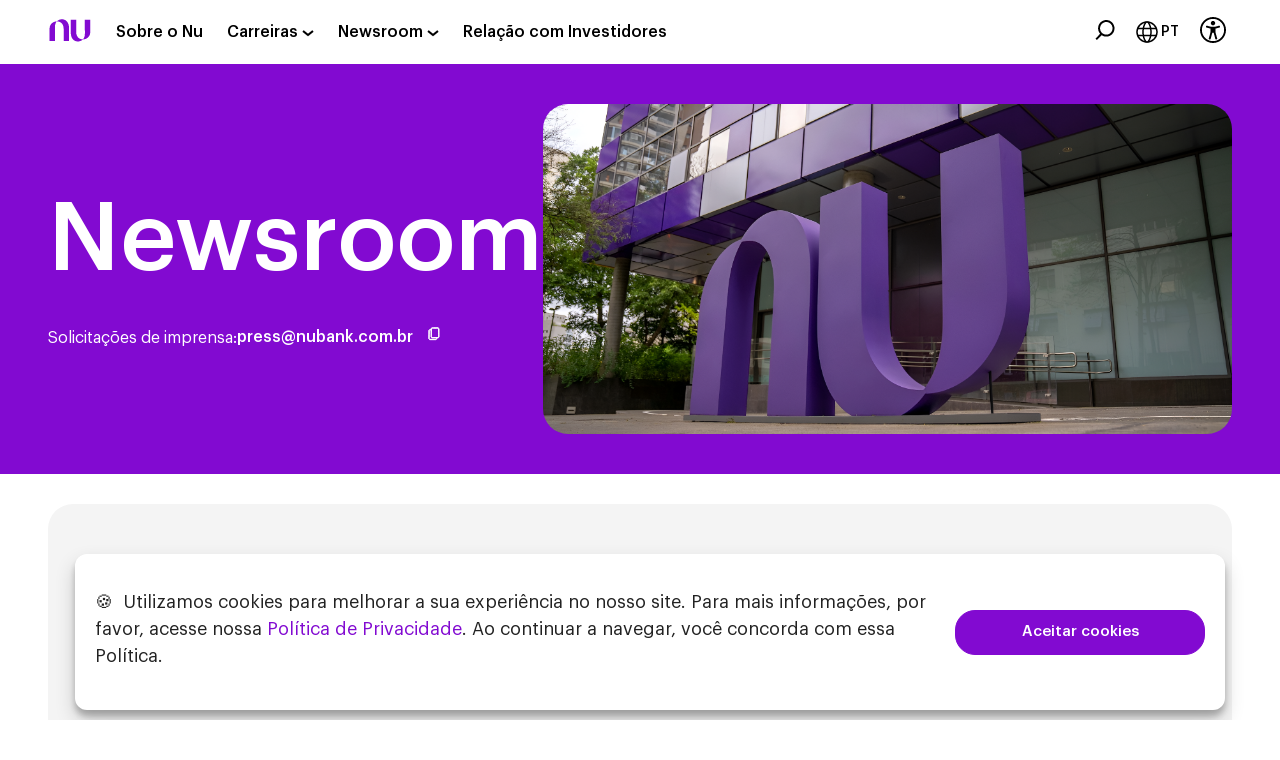

--- FILE ---
content_type: text/html; charset=UTF-8
request_url: https://international.nubank.com.br/pt-br/newsroom/
body_size: 24017
content:
<!DOCTYPE html>
<html id="update_font_size" lang="pt-br">

<head>
    <meta charset="UTF-8" />
    <meta name="viewport" content="width=device-width,initial-scale=1">
    <meta http-equiv=”Content-Security-Policy” content=”default-src ’self’; img-src *”>
    <!-- Google Tag Manager -->
    <script>
    (function(w, d, s, l, i) {
        w[l] = w[l] || [];
        w[l].push({
            'gtm.start': new Date().getTime(),
            event: 'gtm.js'
        });
        var f = d.getElementsByTagName(s)[0],
            j = d.createElement(s),
            dl = l != 'dataLayer' ? '&l=' + l : '';
        j.async = true;
        j.src =
            'https://www.googletagmanager.com/gtm.js?id=' + i + dl;
        f.parentNode.insertBefore(j, f);
    })(window, document, 'script', 'dataLayer', 'GTM-KZHHHTZ');

    function tagForms() {
        dataLayer.push({
            event: 'Form'
        })
    }
    </script>
    <!-- End Google Tag Manager -->
    <meta name='robots' content='index, follow, max-image-preview:large, max-snippet:-1, max-video-preview:-1' />

	<!-- This site is optimized with the Yoast SEO plugin v26.8 - https://yoast.com/product/yoast-seo-wordpress/ -->
	<title>Newsroom - Nu International</title>
	<link rel="canonical" href="https://international.nubank.com.br/pt-br/newsroom/" />
	<meta property="og:locale" content="pt_BR" />
	<meta property="og:type" content="article" />
	<meta property="og:title" content="Newsroom - Nu International" />
	<meta property="og:url" content="https://international.nubank.com.br/pt-br/newsroom/" />
	<meta property="og:site_name" content="Nu International" />
	<meta property="article:modified_time" content="2025-12-29T16:53:00+00:00" />
	<meta property="og:image" content="https://international.nubank.com.br/wp-content/uploads/2023/08/Copy-of-NBK02875-1.jpg" />
	<meta property="og:image:width" content="2048" />
	<meta property="og:image:height" content="1365" />
	<meta property="og:image:type" content="image/jpeg" />
	<meta name="twitter:card" content="summary_large_image" />
	<meta name="twitter:label1" content="Est. tempo de leitura" />
	<meta name="twitter:data1" content="1 minuto" />
	<script type="application/ld+json" class="yoast-schema-graph">{"@context":"https://schema.org","@graph":[{"@type":"WebPage","@id":"https://international.nubank.com.br/pt-br/newsroom/","url":"https://international.nubank.com.br/pt-br/newsroom/","name":"Newsroom - Nu International","isPartOf":{"@id":"https://international.nubank.com.br/pt-br/#website"},"primaryImageOfPage":{"@id":"https://international.nubank.com.br/pt-br/newsroom/#primaryimage"},"image":{"@id":"https://international.nubank.com.br/pt-br/newsroom/#primaryimage"},"thumbnailUrl":"https://international.nubank.com.br/wp-content/uploads/2023/08/Copy-of-NBK02875-1.jpg","datePublished":"2022-06-29T18:27:05+00:00","dateModified":"2025-12-29T16:53:00+00:00","breadcrumb":{"@id":"https://international.nubank.com.br/pt-br/newsroom/#breadcrumb"},"inLanguage":"pt-BR","potentialAction":[{"@type":"ReadAction","target":["https://international.nubank.com.br/pt-br/newsroom/"]}]},{"@type":"ImageObject","inLanguage":"pt-BR","@id":"https://international.nubank.com.br/pt-br/newsroom/#primaryimage","url":"https://international.nubank.com.br/wp-content/uploads/2023/08/Copy-of-NBK02875-1.jpg","contentUrl":"https://international.nubank.com.br/wp-content/uploads/2023/08/Copy-of-NBK02875-1.jpg","width":2048,"height":1365},{"@type":"BreadcrumbList","@id":"https://international.nubank.com.br/pt-br/newsroom/#breadcrumb","itemListElement":[{"@type":"ListItem","position":1,"name":"Home","item":"https://international.nubank.com.br/pt-br/"},{"@type":"ListItem","position":2,"name":"Newsroom"}]},{"@type":"WebSite","@id":"https://international.nubank.com.br/pt-br/#website","url":"https://international.nubank.com.br/pt-br/","name":"Nu International","description":"","publisher":{"@id":"https://international.nubank.com.br/pt-br/#organization"},"potentialAction":[{"@type":"SearchAction","target":{"@type":"EntryPoint","urlTemplate":"https://international.nubank.com.br/pt-br/?s={search_term_string}"},"query-input":{"@type":"PropertyValueSpecification","valueRequired":true,"valueName":"search_term_string"}}],"inLanguage":"pt-BR"},{"@type":"Organization","@id":"https://international.nubank.com.br/pt-br/#organization","name":"Nu International","url":"https://international.nubank.com.br/pt-br/","logo":{"@type":"ImageObject","inLanguage":"pt-BR","@id":"https://international.nubank.com.br/pt-br/#/schema/logo/image/","url":"https://international.nubank.com.br/wp-content/uploads/2022/08/favicon.png","contentUrl":"https://international.nubank.com.br/wp-content/uploads/2022/08/favicon.png","width":512,"height":512,"caption":"Nu International"},"image":{"@id":"https://international.nubank.com.br/pt-br/#/schema/logo/image/"}}]}</script>
	<!-- / Yoast SEO plugin. -->


<link rel='dns-prefetch' href='//stats.wp.com' />
<link rel="alternate" title="oEmbed (JSON)" type="application/json+oembed" href="https://international.nubank.com.br/pt-br/wp-json/oembed/1.0/embed?url=https%3A%2F%2Finternational.nubank.com.br%2Fpt-br%2Fnewsroom%2F" />
<link rel="alternate" title="oEmbed (XML)" type="text/xml+oembed" href="https://international.nubank.com.br/pt-br/wp-json/oembed/1.0/embed?url=https%3A%2F%2Finternational.nubank.com.br%2Fpt-br%2Fnewsroom%2F&#038;format=xml" />
<style id='wp-img-auto-sizes-contain-inline-css' type='text/css'>
img:is([sizes=auto i],[sizes^="auto," i]){contain-intrinsic-size:3000px 1500px}
/*# sourceURL=wp-img-auto-sizes-contain-inline-css */
</style>
<style id='wp-emoji-styles-inline-css' type='text/css'>

	img.wp-smiley, img.emoji {
		display: inline !important;
		border: none !important;
		box-shadow: none !important;
		height: 1em !important;
		width: 1em !important;
		margin: 0 0.07em !important;
		vertical-align: -0.1em !important;
		background: none !important;
		padding: 0 !important;
	}
/*# sourceURL=wp-emoji-styles-inline-css */
</style>
<link rel='stylesheet' id='wp-block-library-css' href='https://international.nubank.com.br/wp-includes/css/dist/block-library/style.min.css?ver=7.10.9' type='text/css' media='all' />
<style id='wp-block-library-inline-css' type='text/css'>
.has-text-align-justify{text-align:justify;}

/*# sourceURL=wp-block-library-inline-css */
</style><style id='global-styles-inline-css' type='text/css'>
:root{--wp--preset--aspect-ratio--square: 1;--wp--preset--aspect-ratio--4-3: 4/3;--wp--preset--aspect-ratio--3-4: 3/4;--wp--preset--aspect-ratio--3-2: 3/2;--wp--preset--aspect-ratio--2-3: 2/3;--wp--preset--aspect-ratio--16-9: 16/9;--wp--preset--aspect-ratio--9-16: 9/16;--wp--preset--color--black: #000000;--wp--preset--color--cyan-bluish-gray: #abb8c3;--wp--preset--color--white: #ffffff;--wp--preset--color--pale-pink: #f78da7;--wp--preset--color--vivid-red: #cf2e2e;--wp--preset--color--luminous-vivid-orange: #ff6900;--wp--preset--color--luminous-vivid-amber: #fcb900;--wp--preset--color--light-green-cyan: #7bdcb5;--wp--preset--color--vivid-green-cyan: #00d084;--wp--preset--color--pale-cyan-blue: #8ed1fc;--wp--preset--color--vivid-cyan-blue: #0693e3;--wp--preset--color--vivid-purple: #9b51e0;--wp--preset--gradient--vivid-cyan-blue-to-vivid-purple: linear-gradient(135deg,rgb(6,147,227) 0%,rgb(155,81,224) 100%);--wp--preset--gradient--light-green-cyan-to-vivid-green-cyan: linear-gradient(135deg,rgb(122,220,180) 0%,rgb(0,208,130) 100%);--wp--preset--gradient--luminous-vivid-amber-to-luminous-vivid-orange: linear-gradient(135deg,rgb(252,185,0) 0%,rgb(255,105,0) 100%);--wp--preset--gradient--luminous-vivid-orange-to-vivid-red: linear-gradient(135deg,rgb(255,105,0) 0%,rgb(207,46,46) 100%);--wp--preset--gradient--very-light-gray-to-cyan-bluish-gray: linear-gradient(135deg,rgb(238,238,238) 0%,rgb(169,184,195) 100%);--wp--preset--gradient--cool-to-warm-spectrum: linear-gradient(135deg,rgb(74,234,220) 0%,rgb(151,120,209) 20%,rgb(207,42,186) 40%,rgb(238,44,130) 60%,rgb(251,105,98) 80%,rgb(254,248,76) 100%);--wp--preset--gradient--blush-light-purple: linear-gradient(135deg,rgb(255,206,236) 0%,rgb(152,150,240) 100%);--wp--preset--gradient--blush-bordeaux: linear-gradient(135deg,rgb(254,205,165) 0%,rgb(254,45,45) 50%,rgb(107,0,62) 100%);--wp--preset--gradient--luminous-dusk: linear-gradient(135deg,rgb(255,203,112) 0%,rgb(199,81,192) 50%,rgb(65,88,208) 100%);--wp--preset--gradient--pale-ocean: linear-gradient(135deg,rgb(255,245,203) 0%,rgb(182,227,212) 50%,rgb(51,167,181) 100%);--wp--preset--gradient--electric-grass: linear-gradient(135deg,rgb(202,248,128) 0%,rgb(113,206,126) 100%);--wp--preset--gradient--midnight: linear-gradient(135deg,rgb(2,3,129) 0%,rgb(40,116,252) 100%);--wp--preset--font-size--small: 13px;--wp--preset--font-size--medium: 20px;--wp--preset--font-size--large: 36px;--wp--preset--font-size--x-large: 42px;--wp--preset--font-family--albert-sans: 'Albert Sans', sans-serif;--wp--preset--font-family--alegreya: Alegreya, serif;--wp--preset--font-family--arvo: Arvo, serif;--wp--preset--font-family--bodoni-moda: 'Bodoni Moda', serif;--wp--preset--font-family--bricolage-grotesque: 'Bricolage Grotesque', sans-serif;--wp--preset--font-family--cabin: Cabin, sans-serif;--wp--preset--font-family--chivo: Chivo, sans-serif;--wp--preset--font-family--commissioner: Commissioner, sans-serif;--wp--preset--font-family--cormorant: Cormorant, serif;--wp--preset--font-family--courier-prime: 'Courier Prime', monospace;--wp--preset--font-family--crimson-pro: 'Crimson Pro', serif;--wp--preset--font-family--dm-mono: 'DM Mono', monospace;--wp--preset--font-family--dm-sans: 'DM Sans', sans-serif;--wp--preset--font-family--dm-serif-display: 'DM Serif Display', serif;--wp--preset--font-family--domine: Domine, serif;--wp--preset--font-family--eb-garamond: 'EB Garamond', serif;--wp--preset--font-family--epilogue: Epilogue, sans-serif;--wp--preset--font-family--fahkwang: Fahkwang, sans-serif;--wp--preset--font-family--figtree: Figtree, sans-serif;--wp--preset--font-family--fira-sans: 'Fira Sans', sans-serif;--wp--preset--font-family--fjalla-one: 'Fjalla One', sans-serif;--wp--preset--font-family--fraunces: Fraunces, serif;--wp--preset--font-family--gabarito: Gabarito, system-ui;--wp--preset--font-family--ibm-plex-mono: 'IBM Plex Mono', monospace;--wp--preset--font-family--ibm-plex-sans: 'IBM Plex Sans', sans-serif;--wp--preset--font-family--ibarra-real-nova: 'Ibarra Real Nova', serif;--wp--preset--font-family--instrument-serif: 'Instrument Serif', serif;--wp--preset--font-family--inter: Inter, sans-serif;--wp--preset--font-family--josefin-sans: 'Josefin Sans', sans-serif;--wp--preset--font-family--jost: Jost, sans-serif;--wp--preset--font-family--libre-baskerville: 'Libre Baskerville', serif;--wp--preset--font-family--libre-franklin: 'Libre Franklin', sans-serif;--wp--preset--font-family--literata: Literata, serif;--wp--preset--font-family--lora: Lora, serif;--wp--preset--font-family--merriweather: Merriweather, serif;--wp--preset--font-family--montserrat: Montserrat, sans-serif;--wp--preset--font-family--newsreader: Newsreader, serif;--wp--preset--font-family--noto-sans-mono: 'Noto Sans Mono', sans-serif;--wp--preset--font-family--nunito: Nunito, sans-serif;--wp--preset--font-family--open-sans: 'Open Sans', sans-serif;--wp--preset--font-family--overpass: Overpass, sans-serif;--wp--preset--font-family--pt-serif: 'PT Serif', serif;--wp--preset--font-family--petrona: Petrona, serif;--wp--preset--font-family--piazzolla: Piazzolla, serif;--wp--preset--font-family--playfair-display: 'Playfair Display', serif;--wp--preset--font-family--plus-jakarta-sans: 'Plus Jakarta Sans', sans-serif;--wp--preset--font-family--poppins: Poppins, sans-serif;--wp--preset--font-family--raleway: Raleway, sans-serif;--wp--preset--font-family--roboto: Roboto, sans-serif;--wp--preset--font-family--roboto-slab: 'Roboto Slab', serif;--wp--preset--font-family--rubik: Rubik, sans-serif;--wp--preset--font-family--rufina: Rufina, serif;--wp--preset--font-family--sora: Sora, sans-serif;--wp--preset--font-family--source-sans-3: 'Source Sans 3', sans-serif;--wp--preset--font-family--source-serif-4: 'Source Serif 4', serif;--wp--preset--font-family--space-mono: 'Space Mono', monospace;--wp--preset--font-family--syne: Syne, sans-serif;--wp--preset--font-family--texturina: Texturina, serif;--wp--preset--font-family--urbanist: Urbanist, sans-serif;--wp--preset--font-family--work-sans: 'Work Sans', sans-serif;--wp--preset--spacing--20: 0.44rem;--wp--preset--spacing--30: 0.67rem;--wp--preset--spacing--40: 1rem;--wp--preset--spacing--50: 1.5rem;--wp--preset--spacing--60: 2.25rem;--wp--preset--spacing--70: 3.38rem;--wp--preset--spacing--80: 5.06rem;--wp--preset--shadow--natural: 6px 6px 9px rgba(0, 0, 0, 0.2);--wp--preset--shadow--deep: 12px 12px 50px rgba(0, 0, 0, 0.4);--wp--preset--shadow--sharp: 6px 6px 0px rgba(0, 0, 0, 0.2);--wp--preset--shadow--outlined: 6px 6px 0px -3px rgb(255, 255, 255), 6px 6px rgb(0, 0, 0);--wp--preset--shadow--crisp: 6px 6px 0px rgb(0, 0, 0);}:where(.is-layout-flex){gap: 0.5em;}:where(.is-layout-grid){gap: 0.5em;}body .is-layout-flex{display: flex;}.is-layout-flex{flex-wrap: wrap;align-items: center;}.is-layout-flex > :is(*, div){margin: 0;}body .is-layout-grid{display: grid;}.is-layout-grid > :is(*, div){margin: 0;}:where(.wp-block-columns.is-layout-flex){gap: 2em;}:where(.wp-block-columns.is-layout-grid){gap: 2em;}:where(.wp-block-post-template.is-layout-flex){gap: 1.25em;}:where(.wp-block-post-template.is-layout-grid){gap: 1.25em;}.has-black-color{color: var(--wp--preset--color--black) !important;}.has-cyan-bluish-gray-color{color: var(--wp--preset--color--cyan-bluish-gray) !important;}.has-white-color{color: var(--wp--preset--color--white) !important;}.has-pale-pink-color{color: var(--wp--preset--color--pale-pink) !important;}.has-vivid-red-color{color: var(--wp--preset--color--vivid-red) !important;}.has-luminous-vivid-orange-color{color: var(--wp--preset--color--luminous-vivid-orange) !important;}.has-luminous-vivid-amber-color{color: var(--wp--preset--color--luminous-vivid-amber) !important;}.has-light-green-cyan-color{color: var(--wp--preset--color--light-green-cyan) !important;}.has-vivid-green-cyan-color{color: var(--wp--preset--color--vivid-green-cyan) !important;}.has-pale-cyan-blue-color{color: var(--wp--preset--color--pale-cyan-blue) !important;}.has-vivid-cyan-blue-color{color: var(--wp--preset--color--vivid-cyan-blue) !important;}.has-vivid-purple-color{color: var(--wp--preset--color--vivid-purple) !important;}.has-black-background-color{background-color: var(--wp--preset--color--black) !important;}.has-cyan-bluish-gray-background-color{background-color: var(--wp--preset--color--cyan-bluish-gray) !important;}.has-white-background-color{background-color: var(--wp--preset--color--white) !important;}.has-pale-pink-background-color{background-color: var(--wp--preset--color--pale-pink) !important;}.has-vivid-red-background-color{background-color: var(--wp--preset--color--vivid-red) !important;}.has-luminous-vivid-orange-background-color{background-color: var(--wp--preset--color--luminous-vivid-orange) !important;}.has-luminous-vivid-amber-background-color{background-color: var(--wp--preset--color--luminous-vivid-amber) !important;}.has-light-green-cyan-background-color{background-color: var(--wp--preset--color--light-green-cyan) !important;}.has-vivid-green-cyan-background-color{background-color: var(--wp--preset--color--vivid-green-cyan) !important;}.has-pale-cyan-blue-background-color{background-color: var(--wp--preset--color--pale-cyan-blue) !important;}.has-vivid-cyan-blue-background-color{background-color: var(--wp--preset--color--vivid-cyan-blue) !important;}.has-vivid-purple-background-color{background-color: var(--wp--preset--color--vivid-purple) !important;}.has-black-border-color{border-color: var(--wp--preset--color--black) !important;}.has-cyan-bluish-gray-border-color{border-color: var(--wp--preset--color--cyan-bluish-gray) !important;}.has-white-border-color{border-color: var(--wp--preset--color--white) !important;}.has-pale-pink-border-color{border-color: var(--wp--preset--color--pale-pink) !important;}.has-vivid-red-border-color{border-color: var(--wp--preset--color--vivid-red) !important;}.has-luminous-vivid-orange-border-color{border-color: var(--wp--preset--color--luminous-vivid-orange) !important;}.has-luminous-vivid-amber-border-color{border-color: var(--wp--preset--color--luminous-vivid-amber) !important;}.has-light-green-cyan-border-color{border-color: var(--wp--preset--color--light-green-cyan) !important;}.has-vivid-green-cyan-border-color{border-color: var(--wp--preset--color--vivid-green-cyan) !important;}.has-pale-cyan-blue-border-color{border-color: var(--wp--preset--color--pale-cyan-blue) !important;}.has-vivid-cyan-blue-border-color{border-color: var(--wp--preset--color--vivid-cyan-blue) !important;}.has-vivid-purple-border-color{border-color: var(--wp--preset--color--vivid-purple) !important;}.has-vivid-cyan-blue-to-vivid-purple-gradient-background{background: var(--wp--preset--gradient--vivid-cyan-blue-to-vivid-purple) !important;}.has-light-green-cyan-to-vivid-green-cyan-gradient-background{background: var(--wp--preset--gradient--light-green-cyan-to-vivid-green-cyan) !important;}.has-luminous-vivid-amber-to-luminous-vivid-orange-gradient-background{background: var(--wp--preset--gradient--luminous-vivid-amber-to-luminous-vivid-orange) !important;}.has-luminous-vivid-orange-to-vivid-red-gradient-background{background: var(--wp--preset--gradient--luminous-vivid-orange-to-vivid-red) !important;}.has-very-light-gray-to-cyan-bluish-gray-gradient-background{background: var(--wp--preset--gradient--very-light-gray-to-cyan-bluish-gray) !important;}.has-cool-to-warm-spectrum-gradient-background{background: var(--wp--preset--gradient--cool-to-warm-spectrum) !important;}.has-blush-light-purple-gradient-background{background: var(--wp--preset--gradient--blush-light-purple) !important;}.has-blush-bordeaux-gradient-background{background: var(--wp--preset--gradient--blush-bordeaux) !important;}.has-luminous-dusk-gradient-background{background: var(--wp--preset--gradient--luminous-dusk) !important;}.has-pale-ocean-gradient-background{background: var(--wp--preset--gradient--pale-ocean) !important;}.has-electric-grass-gradient-background{background: var(--wp--preset--gradient--electric-grass) !important;}.has-midnight-gradient-background{background: var(--wp--preset--gradient--midnight) !important;}.has-small-font-size{font-size: var(--wp--preset--font-size--small) !important;}.has-medium-font-size{font-size: var(--wp--preset--font-size--medium) !important;}.has-large-font-size{font-size: var(--wp--preset--font-size--large) !important;}.has-x-large-font-size{font-size: var(--wp--preset--font-size--x-large) !important;}.has-albert-sans-font-family{font-family: var(--wp--preset--font-family--albert-sans) !important;}.has-alegreya-font-family{font-family: var(--wp--preset--font-family--alegreya) !important;}.has-arvo-font-family{font-family: var(--wp--preset--font-family--arvo) !important;}.has-bodoni-moda-font-family{font-family: var(--wp--preset--font-family--bodoni-moda) !important;}.has-bricolage-grotesque-font-family{font-family: var(--wp--preset--font-family--bricolage-grotesque) !important;}.has-cabin-font-family{font-family: var(--wp--preset--font-family--cabin) !important;}.has-chivo-font-family{font-family: var(--wp--preset--font-family--chivo) !important;}.has-commissioner-font-family{font-family: var(--wp--preset--font-family--commissioner) !important;}.has-cormorant-font-family{font-family: var(--wp--preset--font-family--cormorant) !important;}.has-courier-prime-font-family{font-family: var(--wp--preset--font-family--courier-prime) !important;}.has-crimson-pro-font-family{font-family: var(--wp--preset--font-family--crimson-pro) !important;}.has-dm-mono-font-family{font-family: var(--wp--preset--font-family--dm-mono) !important;}.has-dm-sans-font-family{font-family: var(--wp--preset--font-family--dm-sans) !important;}.has-dm-serif-display-font-family{font-family: var(--wp--preset--font-family--dm-serif-display) !important;}.has-domine-font-family{font-family: var(--wp--preset--font-family--domine) !important;}.has-eb-garamond-font-family{font-family: var(--wp--preset--font-family--eb-garamond) !important;}.has-epilogue-font-family{font-family: var(--wp--preset--font-family--epilogue) !important;}.has-fahkwang-font-family{font-family: var(--wp--preset--font-family--fahkwang) !important;}.has-figtree-font-family{font-family: var(--wp--preset--font-family--figtree) !important;}.has-fira-sans-font-family{font-family: var(--wp--preset--font-family--fira-sans) !important;}.has-fjalla-one-font-family{font-family: var(--wp--preset--font-family--fjalla-one) !important;}.has-fraunces-font-family{font-family: var(--wp--preset--font-family--fraunces) !important;}.has-gabarito-font-family{font-family: var(--wp--preset--font-family--gabarito) !important;}.has-ibm-plex-mono-font-family{font-family: var(--wp--preset--font-family--ibm-plex-mono) !important;}.has-ibm-plex-sans-font-family{font-family: var(--wp--preset--font-family--ibm-plex-sans) !important;}.has-ibarra-real-nova-font-family{font-family: var(--wp--preset--font-family--ibarra-real-nova) !important;}.has-instrument-serif-font-family{font-family: var(--wp--preset--font-family--instrument-serif) !important;}.has-inter-font-family{font-family: var(--wp--preset--font-family--inter) !important;}.has-josefin-sans-font-family{font-family: var(--wp--preset--font-family--josefin-sans) !important;}.has-jost-font-family{font-family: var(--wp--preset--font-family--jost) !important;}.has-libre-baskerville-font-family{font-family: var(--wp--preset--font-family--libre-baskerville) !important;}.has-libre-franklin-font-family{font-family: var(--wp--preset--font-family--libre-franklin) !important;}.has-literata-font-family{font-family: var(--wp--preset--font-family--literata) !important;}.has-lora-font-family{font-family: var(--wp--preset--font-family--lora) !important;}.has-merriweather-font-family{font-family: var(--wp--preset--font-family--merriweather) !important;}.has-montserrat-font-family{font-family: var(--wp--preset--font-family--montserrat) !important;}.has-newsreader-font-family{font-family: var(--wp--preset--font-family--newsreader) !important;}.has-noto-sans-mono-font-family{font-family: var(--wp--preset--font-family--noto-sans-mono) !important;}.has-nunito-font-family{font-family: var(--wp--preset--font-family--nunito) !important;}.has-open-sans-font-family{font-family: var(--wp--preset--font-family--open-sans) !important;}.has-overpass-font-family{font-family: var(--wp--preset--font-family--overpass) !important;}.has-pt-serif-font-family{font-family: var(--wp--preset--font-family--pt-serif) !important;}.has-petrona-font-family{font-family: var(--wp--preset--font-family--petrona) !important;}.has-piazzolla-font-family{font-family: var(--wp--preset--font-family--piazzolla) !important;}.has-playfair-display-font-family{font-family: var(--wp--preset--font-family--playfair-display) !important;}.has-plus-jakarta-sans-font-family{font-family: var(--wp--preset--font-family--plus-jakarta-sans) !important;}.has-poppins-font-family{font-family: var(--wp--preset--font-family--poppins) !important;}.has-raleway-font-family{font-family: var(--wp--preset--font-family--raleway) !important;}.has-roboto-font-family{font-family: var(--wp--preset--font-family--roboto) !important;}.has-roboto-slab-font-family{font-family: var(--wp--preset--font-family--roboto-slab) !important;}.has-rubik-font-family{font-family: var(--wp--preset--font-family--rubik) !important;}.has-rufina-font-family{font-family: var(--wp--preset--font-family--rufina) !important;}.has-sora-font-family{font-family: var(--wp--preset--font-family--sora) !important;}.has-source-sans-3-font-family{font-family: var(--wp--preset--font-family--source-sans-3) !important;}.has-source-serif-4-font-family{font-family: var(--wp--preset--font-family--source-serif-4) !important;}.has-space-mono-font-family{font-family: var(--wp--preset--font-family--space-mono) !important;}.has-syne-font-family{font-family: var(--wp--preset--font-family--syne) !important;}.has-texturina-font-family{font-family: var(--wp--preset--font-family--texturina) !important;}.has-urbanist-font-family{font-family: var(--wp--preset--font-family--urbanist) !important;}.has-work-sans-font-family{font-family: var(--wp--preset--font-family--work-sans) !important;}
/*# sourceURL=global-styles-inline-css */
</style>

<style id='classic-theme-styles-inline-css' type='text/css'>
/*! This file is auto-generated */
.wp-block-button__link{color:#fff;background-color:#32373c;border-radius:9999px;box-shadow:none;text-decoration:none;padding:calc(.667em + 2px) calc(1.333em + 2px);font-size:1.125em}.wp-block-file__button{background:#32373c;color:#fff;text-decoration:none}
/*# sourceURL=/wp-includes/css/classic-themes.min.css */
</style>
<link rel='stylesheet' id='wpml-legacy-horizontal-list-0-css' href='https://international.nubank.com.br/wp-content/plugins/sitepress-multilingual-cms/templates/language-switchers/legacy-list-horizontal/style.min.css?ver=7.10.9' type='text/css' media='all' />
<style id='wpml-legacy-horizontal-list-0-inline-css' type='text/css'>
.wpml-ls-statics-footer a, .wpml-ls-statics-footer .wpml-ls-sub-menu a, .wpml-ls-statics-footer .wpml-ls-sub-menu a:link, .wpml-ls-statics-footer li:not(.wpml-ls-current-language) .wpml-ls-link, .wpml-ls-statics-footer li:not(.wpml-ls-current-language) .wpml-ls-link:link {color:#444444;background-color:#ffffff;}.wpml-ls-statics-footer .wpml-ls-sub-menu a:hover,.wpml-ls-statics-footer .wpml-ls-sub-menu a:focus, .wpml-ls-statics-footer .wpml-ls-sub-menu a:link:hover, .wpml-ls-statics-footer .wpml-ls-sub-menu a:link:focus {color:#000000;background-color:#eeeeee;}.wpml-ls-statics-footer .wpml-ls-current-language > a {color:#444444;background-color:#ffffff;}.wpml-ls-statics-footer .wpml-ls-current-language:hover>a, .wpml-ls-statics-footer .wpml-ls-current-language>a:focus {color:#000000;background-color:#eeeeee;}
/*# sourceURL=wpml-legacy-horizontal-list-0-inline-css */
</style>
<link rel='stylesheet' id='cmplz-general-css' href='https://international.nubank.com.br/wp-content/plugins/complianz-gdpr/assets/css/cookieblocker.min.css?ver=7.10.9' type='text/css' media='all' />
<link rel='stylesheet' id='common-theme-css' href='https://international.nubank.com.br/wp-content/themes/nu-international/css/common/bundle.css?v=2.1&#038;ver=7.10.9' type='text/css' media='all' />
<link rel='stylesheet' id='tag-css-css' href='https://international.nubank.com.br/wp-content/themes/nu-international/css/template-parts/tags/tags.css?ver=7.10.9' type='text/css' media='all' />
<link rel='stylesheet' id='Splide-css-css' href='https://international.nubank.com.br/wp-content/themes/nu-international/css/common/splide.css?v=2&#038;ver=7.10.9' type='text/css' media='all' />
<link rel='stylesheet' id='press-room-css-css' href='https://international.nubank.com.br/wp-content/themes/nu-international/css/template-parts/press-room/press-room.css?v=2&#038;ver=7.10.9' type='text/css' media='all' />
<link rel='stylesheet' id='careers-css-css' href='https://international.nubank.com.br/wp-content/themes/nu-international/css/template-parts/careers/careers.css?v=2&#038;ver=7.10.9' type='text/css' media='all' />
<style id='jetpack-global-styles-frontend-style-inline-css' type='text/css'>
:root { --font-headings: unset; --font-base: unset; --font-headings-default: -apple-system,BlinkMacSystemFont,"Segoe UI",Roboto,Oxygen-Sans,Ubuntu,Cantarell,"Helvetica Neue",sans-serif; --font-base-default: -apple-system,BlinkMacSystemFont,"Segoe UI",Roboto,Oxygen-Sans,Ubuntu,Cantarell,"Helvetica Neue",sans-serif;}
/*# sourceURL=jetpack-global-styles-frontend-style-inline-css */
</style>
<script type="text/javascript" id="wpml-cookie-js-extra">
/* <![CDATA[ */
var wpml_cookies = {"wp-wpml_current_language":{"value":"pt-br","expires":1,"path":"/"}};
var wpml_cookies = {"wp-wpml_current_language":{"value":"pt-br","expires":1,"path":"/"}};
//# sourceURL=wpml-cookie-js-extra
/* ]]> */
</script>
<script type="text/javascript" src="https://international.nubank.com.br/wp-content/plugins/sitepress-multilingual-cms/res/js/cookies/language-cookie.js?ver=7.10.9" id="wpml-cookie-js" defer="defer" data-wp-strategy="defer"></script>
<script type="text/javascript" id="jetpack-mu-wpcom-settings-js-before">
/* <![CDATA[ */
var JETPACK_MU_WPCOM_SETTINGS = {"assetsUrl":"https://international.nubank.com.br/wp-content/mu-plugins/wpcomsh/jetpack_vendor/automattic/jetpack-mu-wpcom/src/build/"};
//# sourceURL=jetpack-mu-wpcom-settings-js-before
/* ]]> */
</script>
<link rel="https://api.w.org/" href="https://international.nubank.com.br/pt-br/wp-json/" /><link rel="alternate" title="JSON" type="application/json" href="https://international.nubank.com.br/pt-br/wp-json/wp/v2/pages/674" /><link rel="EditURI" type="application/rsd+xml" title="RSD" href="https://international.nubank.com.br/xmlrpc.php?rsd" />

<link rel='shortlink' href='https://wp.me/PeaOGT-aS' />
<meta name="generator" content="WPML ver:4.8.6 stt:1,42,2;" />


<!-- This site is optimized with the Schema plugin v1.7.9.6 - https://schema.press -->
<script type="application/ld+json">{"@context":"https:\/\/schema.org\/","@type":"Article","mainEntityOfPage":{"@type":"WebPage","@id":"https:\/\/international.nubank.com.br\/pt-br\/newsroom\/"},"url":"https:\/\/international.nubank.com.br\/pt-br\/newsroom\/","headline":"Newsroom","datePublished":"2022-06-29T15:27:05-03:00","dateModified":"2025-12-29T13:53:00-03:00","publisher":{"@type":"Organization","@id":"https:\/\/international.nubank.com.br\/pt-br\/#organization","name":"Nu International","logo":{"@type":"ImageObject","url":"","width":600,"height":60}},"image":{"@type":"ImageObject","url":"https:\/\/international.nubank.com.br\/wp-content\/uploads\/2023\/08\/Copy-of-NBK02875-1.jpg","width":2048,"height":1365},"author":{"@type":"Person","name":"admin","url":"https:\/\/international.nubank.com.br\/pt-br\/author\/admin\/","image":{"@type":"ImageObject","url":"https:\/\/secure.gravatar.com\/avatar\/7dcb0cd247aa94896e665c337696a7be18d387a78d6d55b4854b7ff7d5925042?s=96&d=mm&r=g","height":96,"width":96},"sameAs":["https:\/\/internationalnubank.wpcomstaging.com"]}}</script>

	<style>img#wpstats{display:none}</style>
					<style>.cmplz-hidden {
					display: none !important;
				}</style><link rel="icon" href="https://international.nubank.com.br/wp-content/uploads/2025/06/cropped-image-4-32x32.png" sizes="32x32" />
<link rel="icon" href="https://international.nubank.com.br/wp-content/uploads/2025/06/cropped-image-4-192x192.png" sizes="192x192" />
<link rel="apple-touch-icon" href="https://international.nubank.com.br/wp-content/uploads/2025/06/cropped-image-4-180x180.png" />
<meta name="msapplication-TileImage" content="https://international.nubank.com.br/wp-content/uploads/2025/06/cropped-image-4-270x270.png" />
</head>

<body data-cmplz=1 class="wp-singular page-template page-template-press-room page-template-press-room-php page page-id-674 page-parent wp-theme-nu-international">
    <noscript>
        <iframe src="https://www.googletagmanager.com/ns.html?id=GTM-KZHHHTZ" height="0"
            width="0" style="display:none;visibility:hidden"></iframe>
    </noscript>
    
<header class="header">
    <div class="header__content container">
      <div class="header__content--wrapperLeft">
            <div class="header__content--logo">
                <a href="https://nubank.com.br/" target="_blank" aria-label="Ir Para a Página Inicial"><svg width="44" height="44" viewBox="0 0 44 44" fill="none" xmlns="http://www.w3.org/2000/svg">
<path d="M1.58599 20.4183C1.52435 21.4308 1.58599 22.4435 1.58599 23.4252V32.9989H6.96499V24.2232C6.96499 21.4922 6.93428 19.0683 6.96499 18.5465C7.05666 16.2147 7.70268 14.6506 8.90145 13.3916H8.62485C6.01235 13.3916 3.55316 14.8952 2.35439 17.2272C1.83189 18.2399 1.64741 19.3137 1.58599 20.4183Z" fill="#820AD1"/>
<path d="M13.9121 11.2646C11.9143 11.2646 10.1928 12.0624 8.90186 13.3819C12.8978 13.3819 15.5106 16.1127 15.6334 20.4403C15.6641 21.4222 15.695 26.7611 15.695 26.7611V32.9901H21.074V24.5815C21.074 22.0348 21.1048 19.8254 20.9203 18.3221C20.3978 14.0875 17.816 11.2646 13.9121 11.2646Z" fill="#820AD1"/>
<path d="M42.2522 24.3423C42.3136 23.3296 42.2522 22.3171 42.2522 21.3352V11.7617H36.8732V20.5374C36.8732 23.2682 36.9039 25.6923 36.8732 26.2139C36.7815 28.5766 36.1355 30.1097 34.9058 31.3995H35.1824C37.7949 31.3995 40.2543 29.8959 41.4531 27.5639C42.0065 26.5207 42.1898 25.4462 42.2522 24.3423Z" fill="#820AD1"/>
<path d="M29.9255 33.486C31.9237 33.486 33.6449 32.6883 34.9358 31.3688C30.9401 31.3688 28.3273 28.6378 28.2043 24.3104C28.1736 23.3284 28.1429 20.8431 28.1429 17.9896V11.7617H22.7636V20.1692C22.7636 22.7159 22.7329 24.9253 22.9174 26.4286C23.4399 30.6632 26.0219 33.486 29.9255 33.486Z" fill="#820AD1"/>
</svg></a>
            </div>
                <div class="header__menu desktop">
                <nav class="menu-header-menu-pt-container"><ul id="menu-header-menu-pt" class="header-menu"><li id="menu-item-2084" class="menu-item menu-item-type-post_type menu-item-object-page menu-item-2084"><a href="https://international.nubank.com.br/pt-br/sobre/">Sobre o Nu</a></li>
<li id="menu-item-4189" class="menu-item menu-item-type-post_type menu-item-object-page menu-item-has-children menu-item-4189"><a href="https://international.nubank.com.br/pt-br/carreiras/">Carreiras</a>
<ul class="sub-menu">
	<li id="menu-item-20065" class="menu-item menu-item-type-custom menu-item-object-custom menu-item-20065"><a href="https://international.nubank.com.br/pt-br/careers/germany-pt-br/">Alemanha</a></li>
	<li id="menu-item-20066" class="menu-item menu-item-type-custom menu-item-object-custom menu-item-20066"><a href="https://international.nubank.com.br/pt-br/careers/brazil-pt-br/">Brasil</a></li>
	<li id="menu-item-20067" class="menu-item menu-item-type-custom menu-item-object-custom menu-item-20067"><a href="https://international.nubank.com.br/pt-br/careers/colombia-pt-br/">Colômbia</a></li>
	<li id="menu-item-20068" class="menu-item menu-item-type-custom menu-item-object-custom menu-item-20068"><a href="https://international.nubank.com.br/pt-br/careers/united-states-pt-br/">Estados Unidos</a></li>
	<li id="menu-item-20069" class="menu-item menu-item-type-custom menu-item-object-custom menu-item-20069"><a href="https://international.nubank.com.br/pt-br/careers/mexico-pt-br/">México</a></li>
	<li id="menu-item-20070" class="menu-item menu-item-type-custom menu-item-object-custom menu-item-20070"><a href="https://international.nubank.com.br/pt-br/careers/uruguay-pt-br/">Uruguai</a></li>
	<li id="menu-item-20071" class="menu-item menu-item-type-custom menu-item-object-custom menu-item-20071"><a href="https://building.nubank.com/pt-br/">Blog de Carreiras</a></li>
</ul>
</li>
<li id="menu-item-2831" class="menu-item menu-item-type-post_type menu-item-object-page current-menu-item page_item page-item-674 current_page_item current-menu-ancestor current-menu-parent current_page_parent current_page_ancestor menu-item-has-children menu-item-2831"><a href="https://international.nubank.com.br/pt-br/newsroom/" aria-current="page">Newsroom</a>
<ul class="sub-menu">
	<li id="menu-item-18712" class="menu-item menu-item-type-custom menu-item-object-custom current-menu-item menu-item-18712"><a href="https://international.nubank.com.br/pt-br/newsroom/" aria-current="page">Últimas notícias</a></li>
	<li id="menu-item-18280" class="menu-item menu-item-type-post_type menu-item-object-page menu-item-18280"><a href="https://international.nubank.com.br/pt-br/newsroom/nu-videocast/">Nu Videocast</a></li>
	<li id="menu-item-18281" class="menu-item menu-item-type-post_type menu-item-object-page menu-item-18281"><a href="https://international.nubank.com.br/pt-br/newsroom/nuheadlines-archive/">Newsletter</a></li>
	<li id="menu-item-18282" class="menu-item menu-item-type-custom menu-item-object-custom menu-item-18282"><a href="https://drive.google.com/drive/folders/1u03_tzPiSvjO_odjNLpQcLsYv7o_T-RU">Press kit</a></li>
	<li id="menu-item-18713" class="menu-item menu-item-type-custom menu-item-object-custom menu-item-18713"><a href="https://international.nubank.com.br/pt-br/files/">Arquivo</a></li>
</ul>
</li>
<li id="menu-item-2667" class="menu-item menu-item-type-custom menu-item-object-custom menu-item-2667"><a href="https://www.investidores.nu/">Relação com Investidores</a></li>
</ul></nav>   
            </div>
      </div>
      <div class="header__content--search mobile">
          <form role="search" method="get" id="searchform" action="https://international.nubank.com.br/pt-br/">
            <span class="header__content--search-text">Buscar</span>
            <!-- <input class="search_input" for="s" autocomplete="off" type="text" name="s" id="s" placeholder="Search"> -->
                <button type="submit" class="search__icon" id="searchsubmit" aria-label="Search Button" value="Search"><svg width="20" height="20" viewBox="0 0 20 20" fill="none" xmlns="http://www.w3.org/2000/svg">
<path fill-rule="evenodd" clip-rule="evenodd" d="M15.6902 12.7726C13.2598 15.2341 9.31933 15.2341 6.88892 12.7726C4.45851 10.3111 4.45851 6.32028 6.88892 3.85878C9.31933 1.39729 13.2598 1.39729 15.6902 3.85878C18.1206 6.32028 18.1206 10.3111 15.6902 12.7726ZM6.61499 15.1539C9.81545 17.4036 14.2434 17.0842 17.0954 14.1958C20.3019 10.9483 20.3019 5.6831 17.0954 2.43562C13.8889 -0.811873 8.6902 -0.811873 5.48372 2.43562C2.40019 5.55858 2.28196 10.5475 5.12903 13.8136L0.5 18.6108L1.93922 19.9996L6.61499 15.1539Z" fill="black"/>
</svg></button>
            </form>
        </div>

        <div class="header__content--wrapper">
            <button  class="search__icon desktop" id="searchIcon" aria-label="Search Button" value="Search"><svg width="20" height="20" viewBox="0 0 20 20" fill="none" xmlns="http://www.w3.org/2000/svg">
<path fill-rule="evenodd" clip-rule="evenodd" d="M15.6902 12.7726C13.2598 15.2341 9.31933 15.2341 6.88892 12.7726C4.45851 10.3111 4.45851 6.32028 6.88892 3.85878C9.31933 1.39729 13.2598 1.39729 15.6902 3.85878C18.1206 6.32028 18.1206 10.3111 15.6902 12.7726ZM6.61499 15.1539C9.81545 17.4036 14.2434 17.0842 17.0954 14.1958C20.3019 10.9483 20.3019 5.6831 17.0954 2.43562C13.8889 -0.811873 8.6902 -0.811873 5.48372 2.43562C2.40019 5.55858 2.28196 10.5475 5.12903 13.8136L0.5 18.6108L1.93922 19.9996L6.61499 15.1539Z" fill="black"/>
</svg></button>
            <a class="header__content--language desktop" aria-label="Language Options"><svg width="22" height="22" viewBox="0 0 22 22" fill="none" xmlns="http://www.w3.org/2000/svg">
<path d="M1 11C1 16.523 5.477 21 11 21C16.523 21 21 16.523 21 11C21 5.477 16.523 1 11 1C5.477 1 1 5.477 1 11Z" stroke="black" stroke-width="1.5" stroke-linecap="round" stroke-linejoin="round"/>
<path d="M11.9999 1.05005C11.9999 1.05005 14.9999 5.00005 14.9999 11C14.9999 17 11.9999 20.9501 11.9999 20.9501M9.99988 20.9501C9.99988 20.9501 6.99988 17 6.99988 11C6.99988 5.00005 9.99988 1.05005 9.99988 1.05005M1.62988 14.5H20.3699M1.62988 7.50005H20.3699" stroke="black" stroke-width="1.5" stroke-linecap="round" stroke-linejoin="round"/>
</svg> <span>PT</span></a> 
            <div class="header__content--otherLang desktop">
                <a class="header__content--otherLang-item">EN</a>
                <a class="header__content--otherLang-item">ES</a>
            </div>
            <button class="header__content--acess" aria-label="Accessibility Options" ><svg width="26" height="26" viewBox="0 0 26 26" fill="none" xmlns="http://www.w3.org/2000/svg">
<path fill-rule="evenodd" clip-rule="evenodd" d="M0 13C0 9.55219 1.36964 6.24558 3.80761 3.80761C6.24558 1.36964 9.55219 0 13 0C16.4478 0 19.7544 1.36964 22.1924 3.80761C24.6304 6.24558 26 9.55219 26 13C26 16.4478 24.6304 19.7544 22.1924 22.1924C19.7544 24.6304 16.4478 26 13 26C9.55219 26 6.24558 24.6304 3.80761 22.1924C1.36964 19.7544 0 16.4478 0 13ZM13 1.86471C10.0467 1.86471 7.21443 3.03789 5.12616 5.12616C3.03789 7.21443 1.86471 10.0467 1.86471 13C1.86471 15.9533 3.03789 18.7856 5.12616 20.8738C7.21443 22.9621 10.0467 24.1353 13 24.1353C15.9533 24.1353 18.7856 22.9621 20.8738 20.8738C22.9621 18.7856 24.1353 15.9533 24.1353 13C24.1353 10.0467 22.9621 7.21443 20.8738 5.12616C18.7856 3.03789 15.9533 1.86471 13 1.86471ZM12.2639 15.9443C12.156 16.1936 10.7074 21.7543 10.7074 21.7543C10.6739 21.8788 10.6162 21.9955 10.5376 22.0977C10.459 22.1999 10.361 22.2856 10.2493 22.35C10.0236 22.4799 9.75559 22.5149 9.50415 22.4472C9.37965 22.4137 9.26297 22.356 9.16077 22.2774C9.05857 22.1988 8.97285 22.1008 8.90851 21.9891C8.77857 21.7635 8.74359 21.4954 8.81126 21.244C8.81126 21.244 10.5386 15.695 10.5386 14.5114V11.628L6.6953 10.5975C6.56891 10.566 6.45004 10.5096 6.34565 10.4317C6.24125 10.3538 6.15341 10.2559 6.08724 10.1437C6.02108 10.0314 5.97791 9.90719 5.96027 9.77813C5.94262 9.64906 5.95084 9.51778 5.98445 9.39192C6.01807 9.26607 6.0764 9.14817 6.15605 9.04509C6.23569 8.94201 6.33507 8.85582 6.44837 8.79154C6.56167 8.72726 6.68664 8.68618 6.81598 8.6707C6.94532 8.65521 7.07645 8.66563 7.20172 8.70134C7.20172 8.70134 10.4483 9.80643 11.7163 9.80643H14.2857C15.5517 9.80643 18.7963 8.70134 18.7963 8.70134C19.0478 8.63367 19.3158 8.66865 19.5414 8.79859C19.7671 8.92853 19.9319 9.14279 19.9995 9.39423C20.0672 9.64567 20.0322 9.9137 19.9023 10.1393C19.7724 10.365 19.5581 10.5298 19.3067 10.5975L15.4477 11.6319V14.5114C15.4477 15.695 17.175 21.2381 17.175 21.2381C17.2424 21.4895 17.2072 21.7575 17.0771 21.9829C16.9469 22.2084 16.7326 22.3729 16.4811 22.4404C16.2297 22.5078 15.9618 22.4725 15.7363 22.3424C15.5108 22.2123 15.3463 21.9979 15.2789 21.7465C15.2789 21.7465 13.8244 16.1936 13.7243 15.9443C13.6262 15.695 13.2944 15.695 13.2944 15.695H12.6918C12.6918 15.695 12.3523 15.695 12.2639 15.9443ZM13 8.3284C13.5857 8.3284 14.1473 8.09575 14.5614 7.68163C14.9756 7.26751 15.2082 6.70584 15.2082 6.12019C15.2082 5.53453 14.9756 4.97286 14.5614 4.55874C14.1473 4.14462 13.5857 3.91197 13 3.91197C12.4143 3.91197 11.8527 4.14462 11.4386 4.55874C11.0244 4.97286 10.7918 5.53453 10.7918 6.12019C10.7918 6.70584 11.0244 7.26751 11.4386 7.68163C11.8527 8.09575 12.4143 8.3284 13 8.3284Z" fill="black"/>
</svg></button>
            <a class="header__content--open icon_active mobile"><svg width="20" height="10" viewBox="0 0 20 10" fill="none" xmlns="http://www.w3.org/2000/svg">
<path fill-rule="evenodd" clip-rule="evenodd" d="M0 2H20V0H0V2ZM0 10H20V8H0V10Z" fill="black"/>
</svg></a>
            <a class="header__content--close mobile"><svg width="16" height="16" viewBox="0 0 16 16" fill="none" xmlns="http://www.w3.org/2000/svg">
<path fill-rule="evenodd" clip-rule="evenodd" d="M8.00002 9.46796L14.5321 16L16 14.5321L9.46796 8.00002L16 1.46795L14.5321 0L8.00002 6.53204L1.46795 0L0 1.46795L6.53204 8.00002L0 14.5321L1.46795 16L8.00002 9.46796Z" fill="black"/>
</svg></a>
        </div>
    </div> 
    <div class="header__menu--mobile">
       <div class="header__acessBar container">
            <div class="accessBar__content ">
                <div class="accessBar__content--size">
                    <a class="accessBar__content--sizeUp">A+</a>
                    <a class="accessBar__content--sizeDown">A-</a>
                </div>
                <div>
                    <button class="accessBar__content--contrast"><svg width="17" height="16" viewBox="0 0 17 16" fill="none" xmlns="http://www.w3.org/2000/svg">
<path fill-rule="evenodd" clip-rule="evenodd" d="M8.04797 16C3.62315 16 0.0361328 12.4183 0.0361328 8C0.0361328 3.58172 3.62315 0 8.04797 0C12.4728 0 16.0598 3.58172 16.0598 8C16.0598 12.4183 12.4728 16 8.04797 16ZM8.04765 14.545C4.42759 14.5447 1.49305 11.6143 1.49305 7.99956C1.49305 4.38478 4.42759 1.45439 8.04765 1.4541V14.545Z" fill="black"/>
</svg><span>High contrast</span></button>
                </div>
            </div>
       </div>
        <nav class="menu-header-menu-pt-container"><ul id="menu-header-menu-pt-1" class="header-menu"><li class="menu-item menu-item-type-post_type menu-item-object-page menu-item-2084"><a href="https://international.nubank.com.br/pt-br/sobre/">Sobre o Nu</a></li>
<li class="menu-item menu-item-type-post_type menu-item-object-page menu-item-has-children menu-item-4189"><a href="https://international.nubank.com.br/pt-br/carreiras/">Carreiras</a>
<ul class="sub-menu">
	<li class="menu-item menu-item-type-custom menu-item-object-custom menu-item-20065"><a href="https://international.nubank.com.br/pt-br/careers/germany-pt-br/">Alemanha</a></li>
	<li class="menu-item menu-item-type-custom menu-item-object-custom menu-item-20066"><a href="https://international.nubank.com.br/pt-br/careers/brazil-pt-br/">Brasil</a></li>
	<li class="menu-item menu-item-type-custom menu-item-object-custom menu-item-20067"><a href="https://international.nubank.com.br/pt-br/careers/colombia-pt-br/">Colômbia</a></li>
	<li class="menu-item menu-item-type-custom menu-item-object-custom menu-item-20068"><a href="https://international.nubank.com.br/pt-br/careers/united-states-pt-br/">Estados Unidos</a></li>
	<li class="menu-item menu-item-type-custom menu-item-object-custom menu-item-20069"><a href="https://international.nubank.com.br/pt-br/careers/mexico-pt-br/">México</a></li>
	<li class="menu-item menu-item-type-custom menu-item-object-custom menu-item-20070"><a href="https://international.nubank.com.br/pt-br/careers/uruguay-pt-br/">Uruguai</a></li>
	<li class="menu-item menu-item-type-custom menu-item-object-custom menu-item-20071"><a href="https://building.nubank.com/pt-br/">Blog de Carreiras</a></li>
</ul>
</li>
<li class="menu-item menu-item-type-post_type menu-item-object-page current-menu-item page_item page-item-674 current_page_item current-menu-ancestor current-menu-parent current_page_parent current_page_ancestor menu-item-has-children menu-item-2831"><a href="https://international.nubank.com.br/pt-br/newsroom/" aria-current="page">Newsroom</a>
<ul class="sub-menu">
	<li class="menu-item menu-item-type-custom menu-item-object-custom current-menu-item menu-item-18712"><a href="https://international.nubank.com.br/pt-br/newsroom/" aria-current="page">Últimas notícias</a></li>
	<li class="menu-item menu-item-type-post_type menu-item-object-page menu-item-18280"><a href="https://international.nubank.com.br/pt-br/newsroom/nu-videocast/">Nu Videocast</a></li>
	<li class="menu-item menu-item-type-post_type menu-item-object-page menu-item-18281"><a href="https://international.nubank.com.br/pt-br/newsroom/nuheadlines-archive/">Newsletter</a></li>
	<li class="menu-item menu-item-type-custom menu-item-object-custom menu-item-18282"><a href="https://drive.google.com/drive/folders/1u03_tzPiSvjO_odjNLpQcLsYv7o_T-RU">Press kit</a></li>
	<li class="menu-item menu-item-type-custom menu-item-object-custom menu-item-18713"><a href="https://international.nubank.com.br/pt-br/files/">Arquivo</a></li>
</ul>
</li>
<li class="menu-item menu-item-type-custom menu-item-object-custom menu-item-2667"><a href="https://www.investidores.nu/">Relação com Investidores</a></li>
</ul></nav>
        <div class="header__menu--mobile--langs">
            <a class="header__content--language mobile"><svg width="22" height="22" viewBox="0 0 22 22" fill="none" xmlns="http://www.w3.org/2000/svg">
<path d="M1 11C1 16.523 5.477 21 11 21C16.523 21 21 16.523 21 11C21 5.477 16.523 1 11 1C5.477 1 1 5.477 1 11Z" stroke="black" stroke-width="1.5" stroke-linecap="round" stroke-linejoin="round"/>
<path d="M11.9999 1.05005C11.9999 1.05005 14.9999 5.00005 14.9999 11C14.9999 17 11.9999 20.9501 11.9999 20.9501M9.99988 20.9501C9.99988 20.9501 6.99988 17 6.99988 11C6.99988 5.00005 9.99988 1.05005 9.99988 1.05005M1.62988 14.5H20.3699M1.62988 7.50005H20.3699" stroke="black" stroke-width="1.5" stroke-linecap="round" stroke-linejoin="round"/>
</svg> <span>PT</span></a> 
            <div class="header__content--otherLang mobile">
                <a class="header__content--otherLang-item">EN</a>
                <a class="header__content--otherLang-item">ES</a>
            </div>
        </div>
    </div>
</header>


<!--  Search Bar / Accessibility Bar -->
    <div class="searchBar" >
    <div class="searchBar__content container">
        <form role="search" method="get" id="searchform" action="https://international.nubank.com.br/pt-br/">
            <span class="searchBar__content--text mobile">Buscar</span>
            <textarea id="search_input" class="search_input searchDesktop" for="s" autocomplete="off" name="s" id="s" placeholder="Busque por arquivos, conteúdos..."></textarea>
            <div class="search__btns">
                <div class="search__btns--close"> <svg width="16" height="16" viewBox="0 0 16 16" fill="none" xmlns="http://www.w3.org/2000/svg">
<path fill-rule="evenodd" clip-rule="evenodd" d="M8.00002 9.46796L14.5321 16L16 14.5321L9.46796 8.00002L16 1.46795L14.5321 0L8.00002 6.53204L1.46795 0L0 1.46795L6.53204 8.00002L0 14.5321L1.46795 16L8.00002 9.46796Z" fill="black"/>
</svg></div>
                <button class="search__btns--submit" aria-label="Search Button" type="submit" id="searchsubmitDesk" value="Search"><svg width="18" height="16" viewBox="0 0 18 16" fill="none" xmlns="http://www.w3.org/2000/svg">
<path d="M10.3498 2.1499L16.1998 7.9999L10.3498 13.8499M15.1198 7.9999L1.7998 7.9999L15.1198 7.9999Z" stroke="black" stroke-width="2.7" stroke-linecap="square" stroke-linejoin="round"/>
</svg></button>
            </div>
        </form>
    </div>
    </div>
<div class="accessBar">
  <div class="accessBar__content container">
        <div class="accessBar__content--size">
            <a class="accessBar__content--sizeUp">A+</a>
            <a class="accessBar__content--sizeDown">A-</a>
        </div>
        <div>
            <button title="High contrast" class="accessBar__content--contrast"><svg width="17" height="16" viewBox="0 0 17 16" fill="none" xmlns="http://www.w3.org/2000/svg">
<path fill-rule="evenodd" clip-rule="evenodd" d="M8.04797 16C3.62315 16 0.0361328 12.4183 0.0361328 8C0.0361328 3.58172 3.62315 0 8.04797 0C12.4728 0 16.0598 3.58172 16.0598 8C16.0598 12.4183 12.4728 16 8.04797 16ZM8.04765 14.545C4.42759 14.5447 1.49305 11.6143 1.49305 7.99956C1.49305 4.38478 4.42759 1.45439 8.04765 1.4541V14.545Z" fill="black"/>
</svg><span>High contrast</span></button>
        </div>
        <div class="accessBar__content--exit">
            <a id="exitAcess"><svg width="16" height="16" viewBox="0 0 16 16" fill="none" xmlns="http://www.w3.org/2000/svg">
<path fill-rule="evenodd" clip-rule="evenodd" d="M8.00002 9.46796L14.5321 16L16 14.5321L9.46796 8.00002L16 1.46795L14.5321 0L8.00002 6.53204L1.46795 0L0 1.46795L6.53204 8.00002L0 14.5321L1.46795 16L8.00002 9.46796Z" fill="black"/>
</svg></a>
        </div>
  </div>
</div>

    <main>
<section class="heroPress">
    <div class="container">
        <div class="heroPress__area">
            <div class="heroPress__txtBox">
                <h1 class="heroPress__txtBox--title">Newsroom</h1>
                <div class="heroPress__txtBox--wrapper">
                    <p class="heroPress__txtBox--sub"><p>Solicitações de imprensa:</p>
</p>
                    <a  class="heroPress__txtBox--contact" onclick="CopyTextClick('press@nubank.com.br')">press@nubank.com.br<span> <svg xmlns="http://www.w3.org/2000/svg" width="14" height="16" viewBox="0 0 426 438">
  <path fill="#ffffff" stroke="#ffffff" stroke-width="30" d="M150 31.6c-11.2 3-20.8 11.8-24.9 22.9-1.7 4.5-2.1 7.9-2.1 17.5v12h-15.4c-17.6 0-24 1-31.4 4.7-5.9 3-13 10-16 15.9-4.3 8.3-4.3 10.4-4 137.4l.3 121.5 3.2 6.7c3.9 8.2 10 14.5 17.9 18.4l5.9 2.9 91.9.3c101.7.3 97.6.5 107.2-6.1 11.5-7.9 16.4-19 16.4-36.7v-10.8l19.3-.4c18.4-.3 19.4-.4 24.9-3 7.6-3.5 13.8-9.5 17.9-17l3.4-6.3v-254l-2.6-5.5c-4.1-8.5-9-13.5-17.7-17.7l-7.6-3.8-90.5-.2c-77.4-.2-91.4 0-96.1 1.3zm188.2 12.3c5.1 2.1 10.1 7 13.1 12.6l2.2 4 .3 120.5c.2 84.6 0 122-.8 125.5-1.6 7.3-6.7 13.7-13.7 17.1l-5.8 2.9-88 .3c-100.3.3-95.1.7-103.6-7.8s-8 1.5-7.7-136.6l.3-121.9 2.9-5.3c1.6-2.8 4.4-6.4 6.3-7.7 7.3-5.7 2.5-5.4 100-5.5 85.7 0 90.3.1 94.5 1.9zm-215 159.8.3 107.8 3.4 6.3c4.1 7.5 10.3 13.5 17.9 17l5.7 2.7 68.3.3 68.2.3v11.7c0 9.3-.4 12.5-1.9 15.7-2.3 4.9-7.2 10-12.5 12.8l-4.1 2.2h-182l-4.1-2.2c-4.8-2.6-11.1-9.2-13-13.9-1.2-2.8-1.4-23-1.4-126.3V115.2l2.8-5.2c1.5-2.9 4.3-6.6 6.3-8.2 6.2-5 9.7-5.7 28.6-5.8H123l.2 107.7z"/>
</svg></span></a>
                </div>
            </div>
            <div class="heroPress__content" src="" style="background: center url(https://international.nubank.com.br/wp-content/uploads/2025/06/image-1-1-1.png); background-size: cover; "></div>
        </div>
    </div>
</section>
<section class="recentPress container">
    <div class="recentPress__content">
        <div class="recentPress_subArea">
            <div class="recentPress__principal">
                                        <a href="https://international.nubank.com.br/pt-br/companhia/nu-holdings-ltd-divulga-resultados-financeiros-do-terceiro-trimestre-de-2025/" data-element="recente_principal" data-gtm-event="recente_principal:newsroom" data-gtm-event-action="clique:recente_principal">
                            <div class="lastPress__item container">
                                <div class="lastPress__item--info">
                                    <p class="lastPress__item--date">nov 13</p>
                                    <p class="lastPress__item--category">Companhia</p>
                                </div>
                                <h2 class="lastPress__item--title">Nu Holdings Ltd. divulga resultados financeiros do terceiro trimestre de 2025</h2>
                                <p class="lastPress__item--excerpt">"Mantivemos nossa forte trajetória de crescimento, ampliando a base de clientes para 127 milhões e mantendo a taxa de atividade acima de 83%. Isso impulsionou receitas recorde superiores a US$ 4 bi e lucro líquido de US$ 783 mi", disse Vélez</p>
                            </div>
                        </a>
                            </div>
        </div>
        <div class="recentPress__list">
                                <a class="lastPress__content--card" href="https://international.nubank.com.br/pt-br/companhia/com-4-milhoes-de-clientes-nu-colombia-tem-crescimento-acelerado-e-amplia-portfolio-de-credito/" data-element="recente" data-gtm-event="recente:newsroom" data-gtm-event-action="clique:recente" >
                        <div class="lastPress__item">
                            <div class="lastPress__item--info">
                                <p class="lastPress__item--date">dez 11</p>
                                <p class="lastPress__item--category">Companhia</p>
                            </div>
                            <h2 class="lastPress__item--title">Nu Colômbia tem crescimento acelerado e amplia portfólio de crédito</h2>
                        </div>
                    </a>
                                <a class="lastPress__content--card" href="https://international.nubank.com.br/pt-br/companhia/nubank-vence-pela-9a-vez-consecutiva-o-premio-reclame-aqui-e-e-eleita-supercampea-pelo-terceiro-ano/" data-element="recente" data-gtm-event="recente:newsroom" data-gtm-event-action="clique:recente" >
                        <div class="lastPress__item">
                            <div class="lastPress__item--info">
                                <p class="lastPress__item--date">dez 10</p>
                                <p class="lastPress__item--category">Companhia</p>
                            </div>
                            <h2 class="lastPress__item--title">Nu vence pela 9ª vez consecutiva o Prêmio Reclame AQUI</h2>
                        </div>
                    </a>
                                <a class="lastPress__content--card" href="https://international.nubank.com.br/pt-br/consumidores/nubank-lanca-gerenciador-de-assinaturas-para-auxiliar-no-controle-de-cobrancas-recorrentes/" data-element="recente" data-gtm-event="recente:newsroom" data-gtm-event-action="clique:recente" >
                        <div class="lastPress__item">
                            <div class="lastPress__item--info">
                                <p class="lastPress__item--date">dez 9</p>
                                <p class="lastPress__item--category">Consumidores</p>
                            </div>
                            <h2 class="lastPress__item--title">Nubank lança Gerenciador de Assinaturas </h2>
                        </div>
                    </a>
                    </div>
    </div>
</section>

<script>
    const container_recent = document.querySelector(".recentPress__principal");

    if(document.body.clientWidth >= 1024) {
        container_recent.classList.add("container");

    }
</script><!-- <div class="container"> -->
    

  <section class="purple-future-news" id='purple-future'>
    <div class="purple-future-news__content container">
      <!-- <div class="purple-future__content--img ">
        <img src="https://international.nubank.com.br/wp-content/uploads/2022/07/Nubank_HickDuarte_61518-1.png" alt="">
      </div> -->
      <div class="purple-future-news__content--itens">

        <div class="purple-future-news__content--title " id='purple-future__content--title'>
          <h3><span>Nossos Dados </span><span class='arrow'></span></h3>
        </div>

        <div class="purple-future-news__content--title " id='newsletter-btn'>
          <h3><span>Newsletter</span> <span class='arrow'></span></h3>
        </div>
                  <div class="purple-future-news__content--title " id='videocast-btn'>
            <h3><span>Videocast</span> <span class='arrow'></span></h3>
          </div>
              </div> 

        <div class="purple-future-news__list container" id='our_list'>
                     <div class="purple-future-news__item">
              <img class="purple-future-news__item--icon" src="https://international.nubank.com.br/wp-content/uploads/2022/08/Frame-8.svg" alt="" title="Frame (8)">
              <p class="purple-future-news__item--txt">127 milhões de clientes no Brasil, México e Colômbia.

</p>
            </div>
                     <div class="purple-future-news__item">
              <img class="purple-future-news__item--icon" src="https://international.nubank.com.br/wp-content/uploads/2022/08/Frame-11.svg" alt="" title="Frame (11)">
              <p class="purple-future-news__item--txt">Mais de 60% dos adultos no Brasil já são clientes Nu.


</p>
            </div>
                     <div class="purple-future-news__item">
              <img class="purple-future-news__item--icon" src="https://international.nubank.com.br/wp-content/uploads/2022/08/Frame-7.svg" alt="" title="Frame (7)">
              <p class="purple-future-news__item--txt">Taxa de atividade: <span>83%</span> no T3'25.

</p>
            </div>
                     <div class="purple-future-news__item">
              <img class="purple-future-news__item--icon" src="https://international.nubank.com.br/wp-content/uploads/2022/07/Frame-2.svg" alt="" title="Frame (2)">
              <p class="purple-future-news__item--txt"><span>Receita</span> de US$ 4,2 bilhões no T3'25.
<br><span>Lucro líquido</span> de US$ 783 milhões no T3'25.
</p>
            </div>
                     <div class="purple-future-news__item">
              <img class="purple-future-news__item--icon" src="https://international.nubank.com.br/wp-content/uploads/2022/08/Frame-10.svg" alt="" title="Frame (10)">
              <p class="purple-future-news__item--txt">O Nu possibilitou que 20,7 milhões de brasileiros tivessem seu primeiro cartão de crédito, em cinco anos.</p>
            </div>
                     <div class="purple-future-news__item">
              <img class="purple-future-news__item--icon" src="https://international.nubank.com.br/wp-content/uploads/2022/08/Frame-9.svg" alt="" title="Frame (9)">
              <p class="purple-future-news__item--txt">Conheça nosso <a href='https://www.investidores.nu/governanca/conselho-de-administracao/'>Conselho de Administração</a>
<br>Conheça nossa <a href='https://www.investidores.nu/governanca/diretoria-executiva/'>Diretoria Executiva</a></p>
            </div>
                     <div class="purple-future-news__item">
              <img class="purple-future-news__item--icon" src="" alt="" title="">
              <p class="purple-future-news__item--txt"></p>
            </div>
                     <div class="purple-future-news__item">
              <img class="purple-future-news__item--icon" src="" alt="" title="">
              <p class="purple-future-news__item--txt"></p>
            </div>
                     <div class="purple-future-news__item">
              <img class="purple-future-news__item--icon" src="" alt="" title="">
              <p class="purple-future-news__item--txt"></p>
            </div>
                 </div>
                  <div class="purple-future-news__list container" id='videocast_list'>
            <div class="videocast--header">
              <div class="videocast--header-area">
                <p class="videocast__date">13/01/25</p>
                <p class="videocast__title">Nu Videocast | Livia Chanes | Brasil</p>
                <a href="" target="_blank"><p class="videocast__title linkTwo"></p></a>
                <a href="" target="_blank"><p class="videocast__title linkTree"></p></a>
                <p class="videocast__resume"> Livia Chanes, CEO do Nubank Brasil, detalha a estratégia que impulsiona o engajamento da companhia com sua base crescente de clientes, além do papel da maior operação do Nu globalmente.</p>
                <div class="videocast__podcast">
                                        <iframe 
                          style="border-radius:12px; margin-top: 20px;" 
                          src="https://open.spotify.com/embed/episode/4wnbSxZe6oKQ79f75Z45Uy?si=UhQcsaE2Tn2c9exOyPjTFA&nd=1&dlsi=b0137987df254db9&theme=0" 
                          width="100%" 
                          height="152" 
                          frameborder="0" 
                          allowfullscreen="" 
                          allow="autoplay; clipboard-write; encrypted-media; fullscreen; picture-in-picture" 
                          loading="lazy">
                      </iframe>
                                    </div>
              </div>
                            <div class="videocast__player" data-iframe="https://www.youtube.com/embed/HdfT5oGj_wM?feature=oembed"></div>
            </div>    
            <div class="list_external videocast--link">
                <a target="_blank" href=/pt-br/newsroom/nu-videocast>
                    <p>Ver episódios anteriores</p>
                    <span>
                      <svg width="14" height="14" fill="none" viewBox="0 0 512 512">
                        <path fill="#000000" fill-rule="evenodd" d="M280.57 99.7749C292.332 88.0132 311.401 88.0132 323.163 99.7749L458.092 234.704C469.853 246.466 469.853 265.535 458.092 277.297L323.163 412.226C311.401 423.987 292.332 423.987 280.57 412.226C268.808 400.464 268.808 381.395 280.57 369.633L364.085 286.118L73.0633 286.118C56.4298 286.118 42.9457 272.634 42.9457 256C42.9457 239.367 56.4298 225.883 73.0633 225.883L364.085 225.883L280.57 142.368C268.808 130.606 268.808 111.537 280.57 99.7749Z" clip-rule="evenodd">
                        </path>
                    </svg>
                    </span>
                </a>   
              </div>      
          </div>
                <div class="purple-future-news__list container" id="news_list">
          <div class="files__item">
            <div class="files__item--info">
              <p class="files__item--date">11/12/25</p>
            </div>
            <a href="https://cdn.nubank.com.br/newsletter/nuheadlines-editions/42-dec2025/nuheadlines-42-pt.html" target="_blank" >
              <h4 class="files__item--title">Nu Videocast – Colômbia, 9x campeão do Reclame Aqui, licença bancária no Brasil</h4>
            </a>
            <p class="files__item--resume">Em um novo episódio do Nu Videocast, Marcela Torres, Country Manager do Nu Colômbia, compartilhou a jornada notável da empresa no país. Com 4 milhões de clientes, a operação adicionou empréstimos pessoais ao seu portfólio de produtos financeiros simples e acessíveis em um mercado altamente concentrado.  Também nesta edição: o Nubank foi premiado pelo nono ano consecutivo no Prêmio Reclame Aqui, a principal plataforma de avaliação de atendimento ao cliente do Brasil. A equipe da dex Labs está se juntando à empresa para reforçar sua estratégia de dados e IA, o Nu anunciou sua intenção de obter uma licença bancária no Brasil em 2026, e muito mais.</p>
            <div class="list_external files--link">
              <a href="#newsForm">
                <p>Inscreva-se</p>
              </a>
              <a class="past past-hover" href="https://international.nubank.com.br/pt-br/newsroom/nuheadlines-archive/" target="_blank">
                <p class="past-hover">Leia edições anteriores</p>
                  <span>
                    <svg width="14" height="14" fill="none" viewBox="0 0 512 512">
                        <path fill="#000000" fill-rule="evenodd" d="M280.57 99.7749C292.332 88.0132 311.401 88.0132 323.163 99.7749L458.092 234.704C469.853 246.466 469.853 265.535 458.092 277.297L323.163 412.226C311.401 423.987 292.332 423.987 280.57 412.226C268.808 400.464 268.808 381.395 280.57 369.633L364.085 286.118L73.0633 286.118C56.4298 286.118 42.9457 272.634 42.9457 256C42.9457 239.367 56.4298 225.883 73.0633 225.883L364.085 225.883L280.57 142.368C268.808 130.606 268.808 111.537 280.57 99.7749Z" clip-rule="evenodd">
                        </path>
                    </svg>
                  </span>
                </a>
            </div>
          </div>
  </div>
</section>



<!-- </div> -->

<section class="lastPress" data-news="22129,22863,22850,22829" data-ids="21718,20984,18902,12233,11414,6945,6621,6394,6249" url="https://international.nubank.com.br" >
    <div class="lastPress__content container">
        <h3 class="lastPress__content--title">Mais Notícias</h3>
            
        <div class="lastPress__content--group">
            <div class="lastPress__content--groupItens">
                                    <a class="lastPress__content--card" href="https://international.nubank.com.br/pt-br/companhia/nu-empresas-resolve-duvidas-de-empreendedores-com-nova-calculadora-de-taxas/" >
                        <div class="lastPress__item">
                            <div class="lastPress__item--info">
                                <p class="lastPress__item--date">jan 15</p>
                                <p class="lastPress__item--category">Companhia</p>
                            </div>
                            <h4 class="lastPress__item--title">Nu Empresas resolve dúvidas de empreendedores com nova Calculadora de Taxas</h4>
                        </div>
                    </a>
                                    <a class="lastPress__content--card" href="https://international.nubank.com.br/pt-br/companhia/clientes-do-nubank-economizaram-r-159-milhoes-em-um-ano-com-parcerias/" >
                        <div class="lastPress__item">
                            <div class="lastPress__item--info">
                                <p class="lastPress__item--date">jan 13</p>
                                <p class="lastPress__item--category">Companhia</p>
                            </div>
                            <h4 class="lastPress__item--title">Clientes do Nubank economizaram R$ 159 milhões em um ano com parcerias</h4>
                        </div>
                    </a>
                                    <a class="lastPress__content--card" href="https://international.nubank.com.br/pt-br/consumidores/nubank-ultravioleta-lounge-apresenta-novidades-para-viajantes/" >
                        <div class="lastPress__item">
                            <div class="lastPress__item--info">
                                <p class="lastPress__item--date">jan 8</p>
                                <p class="lastPress__item--category">Consumidores</p>
                            </div>
                            <h4 class="lastPress__item--title">Nubank Ultravioleta Lounge apresenta novidades para viajantes</h4>
                        </div>
                    </a>
                                    <a class="lastPress__content--card" href="https://international.nubank.com.br/pt-br/companhia/romina-benvenuti-e-nomeada-co-coordenadora-do-comite-de-bancos-e-pagamentos-digitais-da-associacao-bancaria-mexicana/" >
                        <div class="lastPress__item">
                            <div class="lastPress__item--info">
                                <p class="lastPress__item--date">jan 2</p>
                                <p class="lastPress__item--category">Companhia</p>
                            </div>
                            <h4 class="lastPress__item--title">Romina Benvenuti é nomeada co-coordenadora do Comitê de Bancos e Pagamentos Digitais da Associação Bancária Mexicana</h4>
                        </div>
                    </a>
                                    <a class="lastPress__content--card" href="https://international.nubank.com.br/pt-br/consumidores/brasileiros-estao-gastando-mais-neste-fim-de-ano-e-cartao-de-credito-concentra-as-compras-de-valor-mais-alto/" >
                        <div class="lastPress__item">
                            <div class="lastPress__item--info">
                                <p class="lastPress__item--date">dez 22</p>
                                <p class="lastPress__item--category">Consumidores</p>
                            </div>
                            <h4 class="lastPress__item--title">Brasileiros estão gastando mais neste fim de ano</h4>
                        </div>
                    </a>
                                    <a class="lastPress__content--card" href="https://international.nubank.com.br/pt-br/companhia/nu-asset-lanca-o-nlfa11-etf-de-credito-privado-que-replica-indice-da-anbima/" >
                        <div class="lastPress__item">
                            <div class="lastPress__item--info">
                                <p class="lastPress__item--date">dez 17</p>
                                <p class="lastPress__item--category">Companhia</p>
                            </div>
                            <h4 class="lastPress__item--title">Nu Asset lança o NLFA11, ETF de crédito privado que replica índice da Anbima</h4>
                        </div>
                    </a>
                            </div>
            <div class="lastPress__content--divBtn">
                                        <button class="lastPress__content--btn" data-verify="960da9deef" >Carregar mais</button>
                                <div class="lastPress__content--btn2">
                    <a href='https://international.nubank.com.br/pt-br/files/'>Mostrar arquivo</a>
                    <svg 
                        width="14"
                        height="14"
                        fill="none"
                        viewBox="0 0 512 512" >
                        <path 
                            fill="#820AD1"
                            fill-rule="evenodd"
                            d="M280.57 99.7749C292.332 88.0132 311.401 88.0132 323.163 99.7749L458.092 234.704C469.853 246.466 469.853 265.535 458.092 277.297L323.163 412.226C311.401 423.987 292.332 423.987 280.57 412.226C268.808 400.464 268.808 381.395 280.57 369.633L364.085 286.118L73.0633 286.118C56.4298 286.118 42.9457 272.634 42.9457 256C42.9457 239.367 56.4298 225.883 73.0633 225.883L364.085 225.883L280.57 142.368C268.808 130.606 268.808 111.537 280.57 99.7749Z" 
                            clip-rule="evenodd">
                        </path>
                    </svg>
                </div>
            </div>
        </div>


    </div>



</section>
<section class="category-carousel container">
  <h1 class="category-carousel__title">Categorias</h1>
  <div class="splide" >
    <div class="splide__track">
      <ul class="splide__list">
        <div class="splide__slide"><a href="https://international.nubank.com.br/pt-br/100m-pt-br/">100m</a></div><div class="splide__slide"><a href="https://international.nubank.com.br/pt-br/companhia/">Companhia</a></div><div class="splide__slide"><a href="https://international.nubank.com.br/pt-br/consumidores/">Consumidores</a></div><div class="splide__slide"><a href="https://international.nubank.com.br/pt-br/esg-pt-br/">ESG</a></div>      </ul>
    </div>
  </div>
</section>



<div class="newsDown" id="newsForm">
    
<section class="newsletter-section default_news">
    <div class="newsletter-section__content container">
        <div class="newsletter-section__title default_news">Assine nossa newsletter para receber conteúdos exclusivos </div>
        <form lang-form="pt-br"
            action-xhr="https://international.nubank.com.br/wp-admin/admin-ajax.php?action=subscribe_newsletter"
            list-name="NU_HEADLINES_PT" method="POST" class="newsletter-section__form-group">
            <label for="inp" class="inp">
                <input required type="email" class="newsletter-section__form-group--email" type="text" id="inp"
                    placeholder="&nbsp;">
                <span id="textNewsletter" class="label">Seu e-mail</span>
                <span class="focus-bg"></span>
            </label>
            <label for="inpC" class="inp">
                <input type="text" class="newsletter-section__form-group--company" type="text" id="inpC"
                    placeholder="&nbsp;">
                <span id="textNewsletterC" class="label">Empresa</span>
                <span class="focus-bg"></span>
            </label>  
            <label for="inpD">
                <div id="selectInputContainer">
                    <select class="newsletter-section__form-group--job" id="selectInput" onChange="handleSelectChange(this)">
                                                <option value="Shareholder">Shareholder</option>                                                <option value="Journalist">Journalist</option>                                                <option value="Nubank Customer">Nubank Customer</option>                                                <option value="IR Professional">IR Professional</option>                                                <option value="Nubanker">Nubanker</option>                                                <option value="outro">outro</option>
                    </select>
                </div>
            </label>
            <div class="newsletter-section__form-group--txtCheck">
                <input type="checkbox" aria-label="Accept Privacy Policy" class="newsletter-section__form-group--checkbox">
                <p class="newsletter-section__form-group--privacy"> Eu li a <a
                        href="https://nubank.com.br/contrato/politica-privacidade/">Política de Privacidade.</a>
                </p>
            </div>
            <div class="submit-container">
                <input type="submit"  class="newsletter-section__form-group--submit btn"
                    value="Inscreva-se" name="submit">
                    <div class="external">
                        <a class="past past-hover" href="https://international.nubank.com.br/pt-br/newsroom/nuheadlines-archive/" target="_blank">
                        <p class="past-hover">Leia edições anteriores</p>
                    </a>
                </div>
            </div>
            
            <span class="newsletter-section__form-group--status-msg"></span>
            <span class="error-msg"></span>
            <input type="hidden" name="nonce" id="nonce" value="949984dad8">
        </form>
    </div>
</section><section class="pressroom-downloads">
  <div class="pressroom-downloads__content">
    <a class="pressroom-downloads__content--title" href="https://drive.google.com/drive/folders/1u03_tzPiSvjO_odjNLpQcLsYv7o_T-RU"  target="_blank">
      <p>
        Baixe nosso press kit        <span><svg width="40" height="38" viewBox="0 0 20 18" fill="none" xmlns="http://www.w3.org/2000/svg">
<path fill-rule="evenodd" clip-rule="evenodd" d="M10.9524 -0.206543V10.1935L13.6914 7.45346L15.0381 8.80012L10.0286 13.8096L4.59428 8.8287L5.88095 7.42489L9.04761 10.3268V-0.206543H10.9524ZM0.317139 14.0792V10.9049H2.2219V14.0792C2.22178 14.371 2.27915 14.6601 2.39076 14.9297C2.50236 15.1994 2.66601 15.4445 2.87234 15.6509C3.07868 15.8573 3.32366 16.0211 3.5933 16.1328C3.86294 16.2445 4.15194 16.302 4.44381 16.302H15.5552C15.8471 16.302 16.1361 16.2445 16.4057 16.1328C16.6754 16.0211 16.9204 15.8573 17.1267 15.6509C17.333 15.4445 17.4967 15.1994 17.6083 14.9297C17.7199 14.6601 17.7773 14.371 17.7771 14.0792V10.9049H19.6819V14.0792C19.682 14.6212 19.5754 15.1579 19.368 15.6587C19.1607 16.1595 18.8568 16.6145 18.4736 16.9978C18.0904 17.3811 17.6354 17.6851 17.1347 17.8926C16.6339 18.1 16.0972 18.2068 15.5552 18.2068H4.44381C3.9018 18.2068 3.36511 18.1 2.86438 17.8926C2.36365 17.6851 1.90868 17.3811 1.52547 16.9978C1.14227 16.6145 0.838318 16.1595 0.630989 15.6587C0.423661 15.1579 0.317014 14.6212 0.317139 14.0792Z" fill="white"/>
</svg></span>
      </p>
    </a>
    <div class="pressroom-download-img">
      <img src="https://international.nubank.com.br/wp-content/uploads/2025/06/david_ve__lez_03.jpeg" alt="" srcset="">
    </div>
    </div>
  </div>
</section></div>
        </main>
        <footer class="footer footer-container" id="footer">
            <div class="menu-wrapper">
                <div class="menu-footer">
                    <div class="menu-footer-menu-pt-container"><ul id="menu-footer-menu-pt" class="menu"><li id="menu-item-2707" class="menu-item menu-item-type-custom menu-item-object-custom current-menu-ancestor current-menu-parent menu-item-has-children menu-item-2707"><a>Institucional</a>
<ul class="sub-menu">
	<li id="menu-item-2709" class="menu-item menu-item-type-custom menu-item-object-custom menu-item-2709"><a href="/pt-br/sobre">Sobre o Nu</a></li>
	<li id="menu-item-2710" class="menu-item menu-item-type-custom menu-item-object-custom menu-item-2710"><a href="/pt-br/carreiras">Carreiras</a></li>
	<li id="menu-item-16483" class="menu-item menu-item-type-custom menu-item-object-custom menu-item-16483"><a href="https://www.glassdoor.com.br/Vis%C3%A3o-geral/Trabalhar-na-Nubank-EI_IE827975.13,19.htm">Glassdoor</a></li>
	<li id="menu-item-2711" class="menu-item menu-item-type-custom menu-item-object-custom current-menu-item menu-item-2711"><a href="/pt-br/newsroom/" aria-current="page">Sala de Imprensa</a></li>
	<li id="menu-item-2712" class="external menu-item menu-item-type-custom menu-item-object-custom menu-item-2712"><a href="https://www.investidores.nu/">Relações com Investidores</a></li>
</ul>
</li>
<li id="menu-item-2719" class="menu-item menu-item-type-custom menu-item-object-custom menu-item-has-children menu-item-2719"><a>Área de clientes</a>
<ul class="sub-menu">
	<li id="menu-item-2720" class="external menu-item menu-item-type-custom menu-item-object-custom menu-item-2720"><a href="https://nubank.com.br">Brasil</a></li>
	<li id="menu-item-2721" class="external menu-item menu-item-type-custom menu-item-object-custom menu-item-2721"><a href="http://nu.com.mx">México</a></li>
	<li id="menu-item-2722" class="external menu-item menu-item-type-custom menu-item-object-custom menu-item-2722"><a href="https://nu.com.co">Colômbia</a></li>
</ul>
</li>
<li id="menu-item-2724" class="menu-item menu-item-type-custom menu-item-object-custom menu-item-has-children menu-item-2724"><a>Blog</a>
<ul class="sub-menu">
	<li id="menu-item-2725" class="external menu-item menu-item-type-custom menu-item-object-custom menu-item-2725"><a href="https://building.nubank.com.br/pt-br/">Building Nubank</a></li>
	<li id="menu-item-2726" class="external menu-item menu-item-type-custom menu-item-object-custom menu-item-2726"><a href="https://blog.nubank.com.br">Brasil</a></li>
	<li id="menu-item-2727" class="external menu-item menu-item-type-custom menu-item-object-custom menu-item-2727"><a href="https://blog.nu.com.mx">México</a></li>
	<li id="menu-item-2728" class="external menu-item menu-item-type-custom menu-item-object-custom menu-item-2728"><a href="https://blog.nu.com.co">Colômbia</a></li>
</ul>
</li>
</ul></div>                </div>
                <div class="info-wrapper">
                    <div class="info">
                        <a class="logo" href="https://international.nubank.com.br/pt-br/" aria-label="Ir Para a Página Inicial">
                        <svg width="44" height="24" viewBox="0 0 44 24" fill="none" xmlns="http://www.w3.org/2000/svg"> <path d="M8.10243 2.28935C9.478 0.844177 11.3027 0 13.4463 0C17.6224 0 20.3912 3.04906 20.9209 7.61677C21.0926 9.10012 21.0911 11.1914 21.0894 13.6137C21.0891 13.8621 21.089 14.114 21.089 14.3691V23.4433H15.3461V16.7318C15.3461 16.7318 15.3344 10.9876 15.2993 9.91403C15.1452 5.23837 12.3771 2.30042 8.10182 2.29726C6.81194 3.66004 6.1208 5.32629 6.01887 7.87403C6.00486 8.22937 6.00839 9.48892 6.01303 11.149C6.01544 12.0091 6.01815 12.9767 6.01887 13.9818C6.02313 18.3565 6.01887 23.4443 6.01887 23.4443H0.276001V13.1152C0.276001 12.7613 0.269551 12.4044 0.263076 12.046C0.250051 11.3252 0.236924 10.5989 0.276001 9.8796C0.340886 8.68058 0.548307 7.50187 1.10781 6.40689C2.38849 3.89835 5.01262 2.2832 7.81015 2.2832C7.90788 2.2832 8.00568 2.28525 8.10243 2.28935Z" fill="white"/> <path d="M43.7241 14.1204C43.7632 13.4012 43.7501 12.6747 43.7371 11.954C43.7306 11.5956 43.7241 11.2387 43.7241 10.8848V0.555653H37.9813C37.9813 0.555653 37.977 5.6435 37.9813 10.0181C37.982 11.0232 37.9847 11.9908 37.9871 12.8509C37.9917 14.511 37.9952 15.7706 37.9813 16.1259C37.8794 18.6737 37.1882 20.3399 35.8983 21.7028C31.6231 21.6995 28.8551 18.7616 28.7009 14.086C28.6658 13.0124 28.651 10.3484 28.651 7.26286V0.55127L22.9124 0.556632V9.6309C22.9124 9.88598 22.9121 10.1378 22.912 10.3863C22.9102 12.8086 22.9087 14.8998 23.0804 16.3832C23.609 20.951 26.3778 24 30.5539 24C32.6976 24 34.5223 23.1558 35.8979 21.7106C35.9945 21.7148 36.0923 21.7168 36.19 21.7168C38.9875 21.7168 41.6117 20.1017 42.8924 17.5931C43.4519 16.4981 43.6592 15.3194 43.7241 14.1204Z" fill="white"/> </svg>                        </a>
                        <p class="copyright">© 2025 Nu Pagamentos S.A - Instituição de Pagamento.  18.236.120/0001-58 Rua Capote Valente, 39 - São Paulo, SP - 05409-000</p>
                    </div>
                    <div class="links-social">
                                                     
                                <a href="https://www.facebook.com/nubank/" aria-label="Facebook " target="_blank" class="logo-social-network"><svg aria-hidden="true" width="20" height="20" viewBox="0 0 20 20" fill="none" xmlns="http://www.w3.org/2000/svg"> <path fill-rule="evenodd" clip-rule="evenodd" d="M0.891312 2.55656C0.476074 3.3718 0.476074 4.43847 0.476074 6.5718V13.4289C0.476074 15.5623 0.476074 16.6289 0.891312 17.4442C1.25654 18.161 1.8393 18.7437 2.55607 19.1089C3.37131 19.5242 4.43798 19.5242 6.57131 19.5242H13.4285C15.5618 19.5242 16.6285 19.5242 17.4437 19.1089C18.1605 18.7437 18.7432 18.161 19.1085 17.4442C19.5237 16.6289 19.5237 15.5623 19.5237 13.4289V6.5718C19.5237 4.43847 19.5237 3.3718 19.1085 2.55656C18.7432 1.83979 18.1605 1.25703 17.4437 0.891801C16.6285 0.476562 15.5618 0.476562 13.4285 0.476562H6.57131C4.43798 0.476562 3.37131 0.476562 2.55607 0.891801C1.8393 1.25703 1.25654 1.83979 0.891312 2.55656ZM10.7094 16.9528V10.5308H13.4142L13.8218 8.13656H10.7094V7.01942C10.7094 6.15275 11.3932 5.44132 12.2485 5.44132H13.858V3.04799H12.2485C10.1237 3.04799 8.39131 4.82132 8.39131 7.02037V8.13656H6.14369V10.5308H8.39131V16.9528H10.7094Z" fill="white"/> </svg></a>
                             
                                <a href="https://www.instagram.com/nubank/" aria-label="Instagram " target="_blank" class="logo-social-network"><svg aria-hidden="true" width="20" height="20" viewBox="0 0 20 20" fill="none" xmlns="http://www.w3.org/2000/svg"> <path fill-rule="evenodd" clip-rule="evenodd" d="M0.891288 2.5566C0.476074 3.37151 0.476074 4.43827 0.476074 6.5718V13.4289C0.476074 15.5625 0.476074 16.6292 0.891288 17.4442C1.25652 18.1609 1.8393 18.7437 2.55611 19.1089C3.37102 19.5242 4.43778 19.5242 6.57131 19.5242H13.4285C15.562 19.5242 16.6287 19.5242 17.4437 19.1089C18.1605 18.7437 18.7432 18.1609 19.1085 17.4442C19.5237 16.6292 19.5237 15.5625 19.5237 13.4289V6.5718C19.5237 4.43827 19.5237 3.37151 19.1085 2.5566C18.7432 1.83979 18.1605 1.25701 17.4437 0.891776C16.6287 0.476562 15.562 0.476562 13.4285 0.476562H6.57131C4.43778 0.476562 3.37102 0.476562 2.55611 0.891776C1.8393 1.25701 1.25652 1.83979 0.891288 2.5566ZM15.7539 5.31783C16.3018 5.31783 16.7459 4.87367 16.7459 4.32577C16.7459 3.77787 16.3018 3.33371 15.7539 3.33371C15.206 3.33371 14.7618 3.77787 14.7618 4.32577C14.7618 4.87367 15.206 5.31783 15.7539 5.31783ZM5.23798 10.0004C5.23798 7.37045 7.36996 5.23847 9.99988 5.23847C12.6298 5.23847 14.7618 7.37045 14.7618 10.0004C14.7618 12.6303 12.6298 14.7623 9.99988 14.7623C7.36996 14.7623 5.23798 12.6303 5.23798 10.0004Z" fill="white"/> </svg></a>
                             
                                <a href="https://www.linkedin.com/company/nubank/" aria-label="Linkedin " target="_blank" class="logo-social-network"><svg aria-hidden="true" width="20" height="20" viewBox="0 0 20 20" fill="none" xmlns="http://www.w3.org/2000/svg"> <path fill-rule="evenodd" clip-rule="evenodd" d="M0.891312 2.55656C0.476074 3.3718 0.476074 4.43847 0.476074 6.5718V13.4289C0.476074 15.5623 0.476074 16.6289 0.891312 17.4442C1.25654 18.161 1.8393 18.7437 2.55607 19.1089C3.37131 19.5242 4.43798 19.5242 6.57131 19.5242H13.4285C15.5618 19.5242 16.6285 19.5242 17.4437 19.1089C18.1605 18.7437 18.7432 18.161 19.1085 17.4442C19.5237 16.6289 19.5237 15.5623 19.5237 13.4289V6.5718C19.5237 4.43847 19.5237 3.3718 19.1085 2.55656C18.7432 1.83979 18.1605 1.25703 17.4437 0.891801C16.6285 0.476562 15.5618 0.476562 13.4285 0.476562H6.57131C4.43798 0.476562 3.37131 0.476562 2.55607 0.891801C1.8393 1.25703 1.25654 1.83979 0.891312 2.55656ZM4.44369 6.82609V15.5556H6.82465V6.82609H4.44369ZM4.24655 4.41942C4.24655 5.19275 4.86941 5.81942 5.63607 5.81942C6.40369 5.81942 7.02465 5.19275 7.02465 4.41942C7.02465 3.64609 6.40274 3.01942 5.63607 3.01942C4.86941 3.01942 4.2475 3.64609 4.2475 4.41942H4.24655ZM13.9694 15.5556H16.3504V10.1918C16.3504 6.02228 11.9027 6.17371 10.7942 8.22609V6.82609H8.41322V15.5556H10.7942V11.108C10.7942 8.63752 13.9694 8.43561 13.9694 11.108V15.5556Z" fill="white"/> </svg></a>
                             
                                <a href="https://www.youtube.com/c/Nubank" aria-label="Youtube " target="_blank" class="logo-social-network"><svg aria-hidden="true" width="20" height="20" viewBox="0 0 20 20" fill="none" xmlns="http://www.w3.org/2000/svg"> <path fill-rule="evenodd" clip-rule="evenodd" d="M0.891288 2.5566C0.476074 3.37151 0.476074 4.43827 0.476074 6.5718V13.4289C0.476074 15.5625 0.476074 16.6292 0.891288 17.4442C1.25652 18.1609 1.8393 18.7437 2.55611 19.1089C3.37102 19.5242 4.43778 19.5242 6.57131 19.5242H13.4285C15.562 19.5242 16.6287 19.5242 17.4437 19.1089C18.1605 18.7437 18.7432 18.1609 19.1085 17.4442C19.5237 16.6292 19.5237 15.5625 19.5237 13.4289V6.5718C19.5237 4.43827 19.5237 3.37151 19.1085 2.5566C18.7432 1.83979 18.1605 1.25701 17.4437 0.891776C16.6287 0.476562 15.562 0.476562 13.4285 0.476562H6.57131C4.43778 0.476562 3.37102 0.476562 2.55611 0.891776C1.8393 1.25701 1.25652 1.83979 0.891288 2.5566ZM13.5659 9.61076L7.8556 6.25577C7.53682 6.06848 7.14274 6.30881 7.14274 6.69052V13.3103C7.14274 13.6894 7.53207 13.93 7.85076 13.7478L13.561 10.483C13.89 10.2949 13.8927 9.80283 13.5659 9.61076Z" fill="white"/> </svg></a>
                             
                                <a href="https://twitter.com/nubank" aria-label="Twitter " target="_blank" class="logo-social-network"><svg role="img" viewBox="0 0 24 24" xmlns="http://www.w3.org/2000/svg" id="X--Streamline-Simple-Icons" height="20" width="20">   <desc>     X Streamline Icon: https://streamlinehq.com   </desc>   <title>X</title>   <path d="M18.901 1.153h3.68l-8.04 9.19L24 22.846h-7.406l-5.8 -7.584 -6.638 7.584H0.474l8.6 -9.83L0 1.154h7.594l5.243 6.932ZM17.61 20.644h2.039L6.486 3.24H4.298Z" fill="white" stroke-width="1"></path> </svg></a>
                                                                        </div> 
                </div> 
            </div>
            <!--  -->
<script type="speculationrules">
{"prefetch":[{"source":"document","where":{"and":[{"href_matches":"/pt-br/*"},{"not":{"href_matches":["/wp-*.php","/wp-admin/*","/wp-content/uploads/*","/wp-content/*","/wp-content/plugins/*","/wp-content/themes/nu-international/*","/pt-br/*\\?(.+)"]}},{"not":{"selector_matches":"a[rel~=\"nofollow\"]"}},{"not":{"selector_matches":".no-prefetch, .no-prefetch a"}}]},"eagerness":"conservative"}]}
</script>
<meta id="bilmur" property="bilmur:data" content="" data-customproperties="{&quot;woo_active&quot;:&quot;0&quot;,&quot;logged_in&quot;:&quot;0&quot;,&quot;wptheme&quot;:&quot;nu-international&quot;,&quot;wptheme_is_block&quot;:&quot;0&quot;}" data-provider="wordpress.com" data-service="atomic"  data-site-tz="America/Sao_Paulo" >
<script defer src="https://s0.wp.com/wp-content/js/bilmur.min.js?m=202604"></script>

<!-- Consent Management powered by Complianz | GDPR/CCPA Cookie Consent https://wordpress.org/plugins/complianz-gdpr -->
<div id="cmplz-cookiebanner-container"><div class="cmplz-cookiebanner cmplz-hidden banner-1 bottom-right-view-preferences optin cmplz-bottom cmplz-categories-type-no" aria-modal="true" data-nosnippet="true" role="dialog" aria-live="polite" aria-labelledby="cmplz-header-1-optin" aria-describedby="cmplz-message-1-optin">
	<div class="cmplz-header">
		<div class="cmplz-logo"></div>
		<div class="cmplz-title" id="cmplz-header-1-optin">Gerenciar Consentimento de Cookies</div>
		<div class="cmplz-close" tabindex="0" role="button" aria-label="Fechar diálogo">
			<svg aria-hidden="true" focusable="false" data-prefix="fas" data-icon="times" class="svg-inline--fa fa-times fa-w-11" role="img" xmlns="http://www.w3.org/2000/svg" viewBox="0 0 352 512"><path fill="currentColor" d="M242.72 256l100.07-100.07c12.28-12.28 12.28-32.19 0-44.48l-22.24-22.24c-12.28-12.28-32.19-12.28-44.48 0L176 189.28 75.93 89.21c-12.28-12.28-32.19-12.28-44.48 0L9.21 111.45c-12.28 12.28-12.28 32.19 0 44.48L109.28 256 9.21 356.07c-12.28 12.28-12.28 32.19 0 44.48l22.24 22.24c12.28 12.28 32.2 12.28 44.48 0L176 322.72l100.07 100.07c12.28 12.28 32.2 12.28 44.48 0l22.24-22.24c12.28-12.28 12.28-32.19 0-44.48L242.72 256z"></path></svg>
		</div>
	</div>

	<div class="cmplz-divider cmplz-divider-header"></div>
	<div class="cmplz-body">
		<div class="cmplz-message" id="cmplz-message-1-optin"><div class="cookieinfo">🍪  Utilizamos cookies para melhorar a sua experiência no nosso site. Para mais informações, por favor, acesse nossa <a href="https://api.mziq.com/mzfilemanager/v2/d/59a081d2-0d63-4bb5-b786-4c07ae26bc74/82e484ab-320d-1f75-bb1b-c8768b25d293?origin=2" target="_blank" rel="noopener">Política de Privacidade</a>. Ao continuar a navegar, você concorda com essa Política.</div></div>
		<!-- categories start -->
		<div class="cmplz-categories">
			<details class="cmplz-category cmplz-functional" >
				<summary>
						<span class="cmplz-category-header">
							<span class="cmplz-category-title">Funcional</span>
							<span class='cmplz-always-active'>
								<span class="cmplz-banner-checkbox">
									<input type="checkbox"
										   id="cmplz-functional-optin"
										   data-category="cmplz_functional"
										   class="cmplz-consent-checkbox cmplz-functional"
										   size="40"
										   value="1"/>
									<label class="cmplz-label" for="cmplz-functional-optin"><span class="screen-reader-text">Funcional</span></label>
								</span>
								Sempre ativo							</span>
							<span class="cmplz-icon cmplz-open">
								<svg xmlns="http://www.w3.org/2000/svg" viewBox="0 0 448 512"  height="18" ><path d="M224 416c-8.188 0-16.38-3.125-22.62-9.375l-192-192c-12.5-12.5-12.5-32.75 0-45.25s32.75-12.5 45.25 0L224 338.8l169.4-169.4c12.5-12.5 32.75-12.5 45.25 0s12.5 32.75 0 45.25l-192 192C240.4 412.9 232.2 416 224 416z"/></svg>
							</span>
						</span>
				</summary>
				<div class="cmplz-description">
					<span class="cmplz-description-functional">O armazenamento ou acesso técnico é estritamente necessário para a finalidade legítima de permitir a utilização de um serviço específico explicitamente solicitado pelo assinante ou utilizador, ou com a finalidade exclusiva de efetuar a transmissão de uma comunicação através de uma rede de comunicações eletrónicas.</span>
				</div>
			</details>

			<details class="cmplz-category cmplz-preferences" >
				<summary>
						<span class="cmplz-category-header">
							<span class="cmplz-category-title">Preferences</span>
							<span class="cmplz-banner-checkbox">
								<input type="checkbox"
									   id="cmplz-preferences-optin"
									   data-category="cmplz_preferences"
									   class="cmplz-consent-checkbox cmplz-preferences"
									   size="40"
									   value="1"/>
								<label class="cmplz-label" for="cmplz-preferences-optin"><span class="screen-reader-text">Preferences</span></label>
							</span>
							<span class="cmplz-icon cmplz-open">
								<svg xmlns="http://www.w3.org/2000/svg" viewBox="0 0 448 512"  height="18" ><path d="M224 416c-8.188 0-16.38-3.125-22.62-9.375l-192-192c-12.5-12.5-12.5-32.75 0-45.25s32.75-12.5 45.25 0L224 338.8l169.4-169.4c12.5-12.5 32.75-12.5 45.25 0s12.5 32.75 0 45.25l-192 192C240.4 412.9 232.2 416 224 416z"/></svg>
							</span>
						</span>
				</summary>
				<div class="cmplz-description">
					<span class="cmplz-description-preferences">The technical storage or access is necessary for the legitimate purpose of storing preferences that are not requested by the subscriber or user.</span>
				</div>
			</details>

			<details class="cmplz-category cmplz-statistics" >
				<summary>
						<span class="cmplz-category-header">
							<span class="cmplz-category-title">Estatísticas</span>
							<span class="cmplz-banner-checkbox">
								<input type="checkbox"
									   id="cmplz-statistics-optin"
									   data-category="cmplz_statistics"
									   class="cmplz-consent-checkbox cmplz-statistics"
									   size="40"
									   value="1"/>
								<label class="cmplz-label" for="cmplz-statistics-optin"><span class="screen-reader-text">Estatísticas</span></label>
							</span>
							<span class="cmplz-icon cmplz-open">
								<svg xmlns="http://www.w3.org/2000/svg" viewBox="0 0 448 512"  height="18" ><path d="M224 416c-8.188 0-16.38-3.125-22.62-9.375l-192-192c-12.5-12.5-12.5-32.75 0-45.25s32.75-12.5 45.25 0L224 338.8l169.4-169.4c12.5-12.5 32.75-12.5 45.25 0s12.5 32.75 0 45.25l-192 192C240.4 412.9 232.2 416 224 416z"/></svg>
							</span>
						</span>
				</summary>
				<div class="cmplz-description">
					<span class="cmplz-description-statistics">The technical storage or access that is used exclusively for statistical purposes.</span>
					<span class="cmplz-description-statistics-anonymous">O armazenamento técnico ou acesso que é usado exclusivamente para fins estatísticos anônimos. Sem uma intimação, conformidade voluntária por parte de seu provedor de serviços de Internet ou registros adicionais de terceiros, as informações armazenadas ou recuperadas apenas para esse fim geralmente não podem ser usadas para identificá-lo.</span>
				</div>
			</details>
			<details class="cmplz-category cmplz-marketing" >
				<summary>
						<span class="cmplz-category-header">
							<span class="cmplz-category-title">Marketing</span>
							<span class="cmplz-banner-checkbox">
								<input type="checkbox"
									   id="cmplz-marketing-optin"
									   data-category="cmplz_marketing"
									   class="cmplz-consent-checkbox cmplz-marketing"
									   size="40"
									   value="1"/>
								<label class="cmplz-label" for="cmplz-marketing-optin"><span class="screen-reader-text">Marketing</span></label>
							</span>
							<span class="cmplz-icon cmplz-open">
								<svg xmlns="http://www.w3.org/2000/svg" viewBox="0 0 448 512"  height="18" ><path d="M224 416c-8.188 0-16.38-3.125-22.62-9.375l-192-192c-12.5-12.5-12.5-32.75 0-45.25s32.75-12.5 45.25 0L224 338.8l169.4-169.4c12.5-12.5 32.75-12.5 45.25 0s12.5 32.75 0 45.25l-192 192C240.4 412.9 232.2 416 224 416z"/></svg>
							</span>
						</span>
				</summary>
				<div class="cmplz-description">
					<span class="cmplz-description-marketing">The technical storage or access is required to create user profiles to send advertising, or to track the user on a website or across several websites for similar marketing purposes.</span>
				</div>
			</details>
		</div><!-- categories end -->
			</div>

	<div class="cmplz-links cmplz-information">
		<ul>
			<li><a class="cmplz-link cmplz-manage-options cookie-statement" href="#" data-relative_url="#cmplz-manage-consent-container">Gerenciar opções</a></li>
			<li><a class="cmplz-link cmplz-manage-third-parties cookie-statement" href="#" data-relative_url="#cmplz-cookies-overview">Gerenciar serviços</a></li>
			<li><a class="cmplz-link cmplz-manage-vendors tcf cookie-statement" href="#" data-relative_url="#cmplz-tcf-wrapper">Gerenciar {vendor_count} fornecedores</a></li>
			<li><a class="cmplz-link cmplz-external cmplz-read-more-purposes tcf" target="_blank" rel="noopener noreferrer nofollow" href="https://cookiedatabase.org/tcf/purposes/" aria-label="Leia mais sobre os objetivos da Estrutura de Transparência e Consentimento (TCF) no banco de dados de cookies">Leia mais sobre esses objetivos</a></li>
		</ul>
			</div>

	<div class="cmplz-divider cmplz-footer"></div>

	<div class="cmplz-buttons">
		<button class="cmplz-btn cmplz-accept">Aceitar cookies</button>
		<button class="cmplz-btn cmplz-deny">Negar</button>
		<button class="cmplz-btn cmplz-view-preferences">Ver preferências</button>
		<button class="cmplz-btn cmplz-save-preferences">Salvar preferências</button>
		<a class="cmplz-btn cmplz-manage-options tcf cookie-statement" href="#" data-relative_url="#cmplz-manage-consent-container">Ver preferências</a>
			</div>

	
	<div class="cmplz-documents cmplz-links">
		<ul>
			<li><a class="cmplz-link cookie-statement" href="#" data-relative_url="">{title}</a></li>
			<li><a class="cmplz-link privacy-statement" href="#" data-relative_url="">{title}</a></li>
			<li><a class="cmplz-link impressum" href="#" data-relative_url="">{title}</a></li>
		</ul>
			</div>
</div>
</div>
					<div id="cmplz-manage-consent" data-nosnippet="true"><button class="cmplz-btn cmplz-hidden cmplz-manage-consent manage-consent-1">Manage consent</button>

</div>
<div class="wpml-ls-statics-footer wpml-ls wpml-ls-legacy-list-horizontal">
	<ul role="menu"><li class="wpml-ls-slot-footer wpml-ls-item wpml-ls-item-en wpml-ls-first-item wpml-ls-item-legacy-list-horizontal" role="none">
				<a href="https://international.nubank.com.br/newsroom/" class="wpml-ls-link" role="menuitem"  aria-label="Mudar para Inglês(English)" title="Mudar para Inglês(English)" >
                                                        <img
            class="wpml-ls-flag"
            src="https://international.nubank.com.br/wp-content/plugins/sitepress-multilingual-cms/res/flags/en.png"
            alt=""
            width=18
            height=12
    /><span class="wpml-ls-native" lang="en">English</span><span class="wpml-ls-display"><span class="wpml-ls-bracket"> (</span>Inglês<span class="wpml-ls-bracket">)</span></span></a>
			</li><li class="wpml-ls-slot-footer wpml-ls-item wpml-ls-item-pt-br wpml-ls-current-language wpml-ls-item-legacy-list-horizontal" role="none">
				<a href="https://international.nubank.com.br/pt-br/newsroom/" class="wpml-ls-link" role="menuitem" >
                                                        <img
            class="wpml-ls-flag"
            src="https://international.nubank.com.br/wp-content/plugins/sitepress-multilingual-cms/res/flags/pt-br.png"
            alt=""
            width=18
            height=12
    /><span class="wpml-ls-native" role="menuitem">Português</span></a>
			</li><li class="wpml-ls-slot-footer wpml-ls-item wpml-ls-item-es wpml-ls-last-item wpml-ls-item-legacy-list-horizontal" role="none">
				<a href="https://international.nubank.com.br/es/newsroom/" class="wpml-ls-link" role="menuitem"  aria-label="Mudar para Espanhol(Español)" title="Mudar para Espanhol(Español)" >
                                                        <img
            class="wpml-ls-flag"
            src="https://international.nubank.com.br/wp-content/plugins/sitepress-multilingual-cms/res/flags/es.png"
            alt=""
            width=18
            height=12
    /><span class="wpml-ls-native" lang="es">Español</span><span class="wpml-ls-display"><span class="wpml-ls-bracket"> (</span>Espanhol<span class="wpml-ls-bracket">)</span></span></a>
			</li></ul>
</div>
<script type="text/javascript" src="https://international.nubank.com.br/wp-content/themes/nu-international/js/common/bundle.js?ver=7.10.9" id="bundle-js-js"></script>
<script type="text/javascript" src="https://international.nubank.com.br/wp-content/themes/nu-international/js/press-room/copyText.js?ver=7.10.9" id="Copy-Text-js-js"></script>
<script type="text/javascript" src="https://international.nubank.com.br/wp-content/themes/nu-international/js/common/splide.js?v=2&#038;ver=7.10.9" id="Splide-js-js"></script>
<script type="text/javascript" src="https://international.nubank.com.br/wp-content/themes/nu-international/js/press-room/slide.js?v=2&#038;ver=7.10.9" id="Slide-Press-js-js"></script>
<script type="text/javascript" src="https://international.nubank.com.br/wp-content/themes/nu-international/js/press-room/lastPosts.js?v=2&#038;ver=7.10.9" id="Last-Press-js-js"></script>
<script type="text/javascript" src="https://international.nubank.com.br/wp-content/themes/nu-international/js/our-data/ourData.js?v=2&#038;ver=7.10.9" id="ourData-js-js"></script>
<script type="text/javascript" id="jetpack-stats-js-before">
/* <![CDATA[ */
_stq = window._stq || [];
_stq.push([ "view", {"v":"ext","blog":"209446843","post":"674","tz":"-3","srv":"international.nubank.com.br","hp":"atomic","ac":"2","amp":"0","j":"1:15.5-a.3"} ]);
_stq.push([ "clickTrackerInit", "209446843", "674" ]);
//# sourceURL=jetpack-stats-js-before
/* ]]> */
</script>
<script data-service="jetpack-statistics" data-category="statistics" type="text/plain" data-cmplz-src="https://stats.wp.com/e-202604.js?ver=7.10.9" id="jetpack-stats-js" defer="defer" data-wp-strategy="defer"></script>
<script type="text/javascript" id="cmplz-cookiebanner-js-extra">
/* <![CDATA[ */
var complianz = {"prefix":"cmplz_","user_banner_id":"1","set_cookies":[],"block_ajax_content":"","banner_version":"150","version":"7.4.4.2","store_consent":"","do_not_track_enabled":"","consenttype":"optin","region":"br","geoip":"","dismiss_timeout":"","disable_cookiebanner":"","soft_cookiewall":"","dismiss_on_scroll":"","cookie_expiry":"365","url":"https://international.nubank.com.br/pt-br/wp-json/complianz/v1/","locale":"lang=pt&locale=pt_BR","set_cookies_on_root":"","cookie_domain":"","current_policy_id":"14","cookie_path":"/","categories":{"statistics":"estat\u00edsticas","marketing":"marketing"},"tcf_active":"","placeholdertext":"Clique para aceitar os cookies {category} e ativar este conte\u00fado","css_file":"https://international.nubank.com.br/wp-content/uploads/complianz/css/banner-{banner_id}-{type}.css?v=150","page_links":{"br":{"cookie-statement":{"title":"","url":"https://international.nubank.com.br/pt-br/carreiras/"},"privacy-statement":{"title":"Declara\u00e7\u00e3o de privacidade","url":"https://api.mziq.com/mzfilemanager/v2/d/59a081d2-0d63-4bb5-b786-4c07ae26bc74/82e484ab-320d-1f75-bb1b-c8768b25d293?origin=2"}}},"tm_categories":"","forceEnableStats":"","preview":"","clean_cookies":"","aria_label":"Clique para aceitar os cookies {category} e ativar este conte\u00fado"};
//# sourceURL=cmplz-cookiebanner-js-extra
/* ]]> */
</script>
<script defer type="text/javascript" src="https://international.nubank.com.br/wp-content/plugins/complianz-gdpr/cookiebanner/js/complianz.min.js?ver=7.10.9" id="cmplz-cookiebanner-js"></script>
<script id="wp-emoji-settings" type="application/json">
{"baseUrl":"https://s.w.org/images/core/emoji/17.0.2/72x72/","ext":".png","svgUrl":"https://s.w.org/images/core/emoji/17.0.2/svg/","svgExt":".svg","source":{"concatemoji":"https://international.nubank.com.br/wp-includes/js/wp-emoji-release.min.js?ver=7.10.9"}}
</script>
<script type="module">
/* <![CDATA[ */
/*! This file is auto-generated */
const a=JSON.parse(document.getElementById("wp-emoji-settings").textContent),o=(window._wpemojiSettings=a,"wpEmojiSettingsSupports"),s=["flag","emoji"];function i(e){try{var t={supportTests:e,timestamp:(new Date).valueOf()};sessionStorage.setItem(o,JSON.stringify(t))}catch(e){}}function c(e,t,n){e.clearRect(0,0,e.canvas.width,e.canvas.height),e.fillText(t,0,0);t=new Uint32Array(e.getImageData(0,0,e.canvas.width,e.canvas.height).data);e.clearRect(0,0,e.canvas.width,e.canvas.height),e.fillText(n,0,0);const a=new Uint32Array(e.getImageData(0,0,e.canvas.width,e.canvas.height).data);return t.every((e,t)=>e===a[t])}function p(e,t){e.clearRect(0,0,e.canvas.width,e.canvas.height),e.fillText(t,0,0);var n=e.getImageData(16,16,1,1);for(let e=0;e<n.data.length;e++)if(0!==n.data[e])return!1;return!0}function u(e,t,n,a){switch(t){case"flag":return n(e,"\ud83c\udff3\ufe0f\u200d\u26a7\ufe0f","\ud83c\udff3\ufe0f\u200b\u26a7\ufe0f")?!1:!n(e,"\ud83c\udde8\ud83c\uddf6","\ud83c\udde8\u200b\ud83c\uddf6")&&!n(e,"\ud83c\udff4\udb40\udc67\udb40\udc62\udb40\udc65\udb40\udc6e\udb40\udc67\udb40\udc7f","\ud83c\udff4\u200b\udb40\udc67\u200b\udb40\udc62\u200b\udb40\udc65\u200b\udb40\udc6e\u200b\udb40\udc67\u200b\udb40\udc7f");case"emoji":return!a(e,"\ud83e\u1fac8")}return!1}function f(e,t,n,a){let r;const o=(r="undefined"!=typeof WorkerGlobalScope&&self instanceof WorkerGlobalScope?new OffscreenCanvas(300,150):document.createElement("canvas")).getContext("2d",{willReadFrequently:!0}),s=(o.textBaseline="top",o.font="600 32px Arial",{});return e.forEach(e=>{s[e]=t(o,e,n,a)}),s}function r(e){var t=document.createElement("script");t.src=e,t.defer=!0,document.head.appendChild(t)}a.supports={everything:!0,everythingExceptFlag:!0},new Promise(t=>{let n=function(){try{var e=JSON.parse(sessionStorage.getItem(o));if("object"==typeof e&&"number"==typeof e.timestamp&&(new Date).valueOf()<e.timestamp+604800&&"object"==typeof e.supportTests)return e.supportTests}catch(e){}return null}();if(!n){if("undefined"!=typeof Worker&&"undefined"!=typeof OffscreenCanvas&&"undefined"!=typeof URL&&URL.createObjectURL&&"undefined"!=typeof Blob)try{var e="postMessage("+f.toString()+"("+[JSON.stringify(s),u.toString(),c.toString(),p.toString()].join(",")+"));",a=new Blob([e],{type:"text/javascript"});const r=new Worker(URL.createObjectURL(a),{name:"wpTestEmojiSupports"});return void(r.onmessage=e=>{i(n=e.data),r.terminate(),t(n)})}catch(e){}i(n=f(s,u,c,p))}t(n)}).then(e=>{for(const n in e)a.supports[n]=e[n],a.supports.everything=a.supports.everything&&a.supports[n],"flag"!==n&&(a.supports.everythingExceptFlag=a.supports.everythingExceptFlag&&a.supports[n]);var t;a.supports.everythingExceptFlag=a.supports.everythingExceptFlag&&!a.supports.flag,a.supports.everything||((t=a.source||{}).concatemoji?r(t.concatemoji):t.wpemoji&&t.twemoji&&(r(t.twemoji),r(t.wpemoji)))});
//# sourceURL=https://international.nubank.com.br/wp-includes/js/wp-emoji-loader.min.js
/* ]]> */
</script>
        </footer>
    </body>
</html>
<!--
	generated 242 seconds ago
	generated in 4.733 seconds
	served from batcache in 0.004 seconds
	expires in 58 seconds
-->


--- FILE ---
content_type: text/css
request_url: https://international.nubank.com.br/wp-content/themes/nu-international/css/common/bundle.css?v=2.1&ver=7.10.9
body_size: 5317
content:
html{line-height:1.15;-webkit-text-size-adjust:100%;font-size:16px;scroll-behavior:smooth}body{margin:0}body .hide{display:none}main{display:block;overflow-x:hidden}h1{font-size:2em;margin:.67em 0}hr{box-sizing:content-box;height:0;overflow:visible}pre{font-family:monospace,monospace;font-size:1em}a{background-color:transparent}abbr[title]{border-bottom:none;text-decoration:underline;-webkit-text-decoration:underline dotted;text-decoration:underline dotted}b,strong{font-weight:bolder}code,kbd,samp{font-family:monospace,monospace;font-size:1em}small{font-size:80%}sub,sup{font-size:75%;line-height:0;position:relative;vertical-align:baseline}sub{bottom:-.25em}sup{top:-.5em}img{border-style:none}button,input,optgroup,select,textarea{font-family:inherit;font-size:100%;line-height:1.15;margin:0}button,input{overflow:visible}button,select{text-transform:none}[type=button],[type=reset],[type=submit],button{-webkit-appearance:button}[type=button]::-moz-focus-inner,[type=reset]::-moz-focus-inner,[type=submit]::-moz-focus-inner,button::-moz-focus-inner{border-style:none;padding:0}[type=button]:-moz-focusring,[type=reset]:-moz-focusring,[type=submit]:-moz-focusring,button:-moz-focusring{outline:1px dotted ButtonText}fieldset{padding:.35em .75em .625em}legend{box-sizing:border-box;color:inherit;display:table;max-width:100%;padding:0;white-space:normal}progress{vertical-align:baseline}textarea{overflow:auto}[type=checkbox],[type=radio]{box-sizing:border-box;padding:0}[type=number]::-webkit-inner-spin-button,[type=number]::-webkit-outer-spin-button{height:auto}[type=search]{-webkit-appearance:textfield;outline-offset:-2px}[type=search]::-webkit-search-decoration{-webkit-appearance:none}::-webkit-file-upload-button{-webkit-appearance:button;font:inherit}details{display:block}summary{display:list-item}template{display:none}[hidden]{display:none}@font-face{font-family:Graphik;src:url(../../fonts/Graphik-Regular.woff2) format("woff2"),url(../../fonts/Graphik-Regular.otf) format("opentype");font-display:swap}@font-face{font-family:Graphik;src:url(../../fonts/Graphik-Light.woff2) format("woff2"),url(../../fonts/Graphik-Light.otf) format("opentype");font-weight:300;font-display:swap}@font-face{font-family:Graphik;src:url(../../fonts/Graphik-Medium.woff2) format("woff2"),url(../../fonts/Graphik-Medium.otf) format("opentype");font-weight:500;font-display:swap}@font-face{font-family:Graphik;src:url(../../fonts/Graphik-Bold.woff2) format("woff2"),url(../../fonts/Graphik-Bold.otf) format("opentype");font-weight:700;font-display:swap}@font-face{font-family:NotoSerif;src:url(../../fonts/NotoSerif-Regular.woff2) format("woff2"),url(../../fonts/NotoSerif-Regular.ttf) format("truetype");font-display:swap}@font-face{font-family:NotoSerif;src:url(../../fonts/NotoSerif-Bold.woff2) format("woff2"),url(../../fonts/NotoSerif-Bold.ttf) format("truetype");font-weight:700;font-display:swap}html{font-size:1rem;font-family:Graphik,sans-serif}.container{margin:0 24px}.padding-container{padding:0 24px}@media (max-width:425px){.negative-container{margin:0 -24px}}@media (min-width:768px){.container{margin:0 48px}.padding-container{padding:0 48px}}@media (min-width:1330px){.container{margin:0 96px}.padding-container{padding:0 96px}}@media (min-width:1925px){.container{margin:0 calc((100% - 1700px)/ 2)}.padding-container{padding:0 calc((100% - 1700px)/ 2)}}.loading{width:100%;display:flex;justify-content:center}.loading__spinner{height:48px;width:48px;border:6px solid #820ad1;border-top-color:transparent;border-radius:50%;animation:spinner .8s linear infinite}@keyframes spinner{from{transform:rotate(0)}to{transform:rotate(360deg)}}.desktop{display:none}body *{box-sizing:border-box}a{text-decoration:none;text-decoration:none;cursor:pointer}button{border:none;cursor:pointer}h1,h2,h3,h4,p{margin:0}img{-o-object-fit:cover;object-fit:cover}@media (min-width:1024px){.desktop{display:block}body .mobile{display:none}}:root{--main-color:#1e90ff;--main-text-color:#ffffff;--second-color:#1e90ff;--second-text-color:#000;--cta-color:red;--cta-text-color:#ffffff}body.dark-theme{background-color:#000}.cmplz-cookiebanner.cmplz-show{max-width:1150px}div#cmplz-cookiebanner-container{display:flex;justify-content:center}.cmplz-cookiebanner .cmplz-links .cmplz-link{display:none}.cmplz-cookiebanner .cmplz-close{display:none}.cmplz-cookiebanner.cmplz-categories-type-no .cmplz-buttons{margin:auto 0}.cmplz-cookiebanner .cmplz-buttons .cmplz-btn.cmplz-accept:hover{background-color:#4c0677}.dark-theme .cmplz-cookiebanner{background:#000;border:1px solid #fff}.dark-theme .cmplz-cookiebanner .cmplz-buttons,.dark-theme .cmplz-cookiebanner .cmplz-categories,.dark-theme .cmplz-cookiebanner .cmplz-links,.dark-theme .cmplz-cookiebanner .cmplz-message{color:#fff}.dark-theme .cmplz-cookiebanner .cmplz-buttons .cmplz-btn.cmplz-accept{background-color:#fff;color:#000;border:unset}.dark-theme .cmplz-cookiebanner .cmplz-buttons .cmplz-btn.cmplz-accept:hover{background-color:#f5f5f5}.dark-theme #cmplz-message-1-optin>div>a{color:#fff;text-decoration:underline}.dark-theme .share p svg path{fill:#fff}.dark-theme .share__icon.twitter svg g path{fill:#fff!important}.dark-theme .share__icon.email span svg{width:40px;height:40px}.dark-theme .share__icon.copy span svg #primary{stroke:#fff!important}.dark-theme .share__icon.copy span svg #primary-2{stroke:#fff!important}.wp-block-jetpack-slideshow .wp-block-jetpack-slideshow_pagination.swiper-pagination-bullets,.wp-block-jetpack-slideshow .wp-block-jetpack-slideshow_pagination.swiper-pagination-custom{justify-content:center!important}.header{width:100vw;height:64px;position:fixed;background-color:#fff;transition:.4s;z-index:99;top:0}.header__content{height:64px;display:flex;align-items:center;flex-direction:row;justify-content:space-between}.header__content--logo{margin:auto 0}.header__content--search-text{display:block;width:172px;line-height:44px;padding:10px 16px}.header__content--search form{display:flex;align-items:center;flex-direction:row;height:44px;border-radius:22px;background-color:#f4f4f4;position:relative}.header__content--search .search_input{border:none;background-color:transparent;height:44px}.header__content--search input.search_input::-moz-placeholder{color:#000;font-family:Graphik;font-size:1rem;font-weight:500}.header__content--search input.search_input::placeholder{color:#000;font-family:Graphik;font-size:1rem;font-weight:500}.header__content--search input[type=text]{padding-left:16px;font-family:Graphik;font-weight:500;max-width:180px}.header__content--search input:focus{outline:0}.header__content--search .search__icon{background:0 0;border:none;position:absolute;right:8px;pointer-events:none}@media (min-width:1024px){.header__content--search .search__icon{pointer-events:all}}.header__content--language{align-items:center;margin:0 15px}.header__content--language.mobile{display:flex}.header__content--language.desktop{display:none}.header__content--language span{margin-left:3px;font-size:.875rem;font-weight:500}.header__content--otherLang{display:none;width:60px;justify-content:space-between;margin-right:15px}.header__content--otherLang.desktop{display:none}.header__content--otherLang a{color:#5e5e5e;font-size:.875rem;font-weight:500}.header__content--wrapper{display:flex;align-content:center;align-items:center;justify-content:space-between;width:70px;position:relative}.header__content--open{opacity:0}.header__content--close{position:absolute;right:0;opacity:0}.header__content--acess{background-color:transparent}.header__menu--mobile{overflow:auto;padding-bottom:60px;max-height:calc(100vh - 64px);transition:.5s;transform:translateX(-120vw)}.header__menu--mobile--langs{display:flex;width:100%;justify-content:center;align-items:center;margin-top:20px}.header ul{list-style:none;padding:0}.header .menu-item{font-weight:500;font-size:36px;line-height:54px;padding:10px 0;border-bottom:solid 1px rgba(0,0,0,.1)}.header .menu-item a{color:#000;padding-left:24px}.header ul.sub-menu .menu-item{list-style:none;border:none;font-size:1.25rem;font-weight:400;padding:5px 0}.header ul.sub-menu{margin:0;padding:0}.header ul.sub-menu .menu-item{font-weight:500}.header ul.sub-menu ul.sub-menu{padding-top:unset}.header ul.sub-menu ul.sub-menu .menu-item{font-weight:500;padding:0 0}.header ul.sub-menu ul.sub-menu ul.sub-menu{display:block}.header ul.sub-menu ul.sub-menu ul.sub-menu .menu-item{font-weight:400}.header ul.sub-menu li a .arrow__menu{display:none}.header .sub-menu{display:none}.header .sub-menu .sub-menu{display:block}.header .subMenu_active{display:block!important}.header .arrowTransform{transition:.4s;transform:rotate(180deg)}.header span.arrow__menu{position:absolute;right:20px;margin-top:-5px}.header ul{list-style:none;padding:0}@media (min-width:410px){.header__content--search input[type=text]{max-width:200px}}.accessBar{transition:.4s;width:100%;height:0;position:fixed;background-color:#fff;z-index:11;top:63px;display:flex;justify-content:flex-end}.accessBar__content{max-width:320px;margin-top:-50px;width:80%;height:48px;margin-left:15%;display:flex;justify-content:space-between;align-items:center}.accessBar__content--size{width:80px;display:flex;justify-content:space-between;align-items:center}.accessBar__content--size a{font-weight:600}.accessBar__content--sizeUp{font-size:1.25rem}.accessBar__content--sizeDown{font-size:.875rem}.accessBar__content--contrast{position:relative;background-color:#fff;height:32px;width:auto;border-radius:16px;border:none;font-weight:500;font-size:.875rem;line-height:24px;white-space:nowrap;overflow:hidden;text-overflow:ellipsis}.accessBar__content--contrast span{margin-left:22px}.accessBar__content--contrast svg{position:absolute;top:7px}.header__acessBar{display:flex;justify-content:flex-end}.header__menu--mobile .accessBar__content{margin-top:0;max-width:240px}@media (min-width:768px){.header__content--search .search__icon{margin-left:-54px}}@media (min-width:1024px){.header ul{display:flex;list-style:none}.header .menu-item{font-weight:500;font-size:1rem;line-height:24px;padding:10px 0;border-bottom:unset}.header .header__content--wrapperLeft{display:flex}.header span.arrow__menu{position:unset;right:20px;margin-top:-5px}.header .menu-item:hover svg{transition:.4s;transform:rotate(180deg)}.header ul.sub-menu{margin:0;padding:0;position:absolute}.header ul.sub-menu .menu-item{list-style:none;border:none;font-size:.875rem;font-weight:400;padding:5px 0;line-height:unset}.header .header__lang--text{margin-top:3px;position:absolute;padding-right:10px}.header .langList{display:flex}.header .search__icon{background:0 0;border:none}.header ul.sub-menu{background-color:#fff;padding-right:20px;position:absolute;left:0;width:100vw;transition:.5s;padding-bottom:50px;padding-left:75px;padding-top:30px}.header ul.sub-menu li a .arrow__menu{display:none}.header ul.sub-menu .menu-item{font-size:1rem;font-weight:500}.header ul.sub-menu .menu-item :hover{color:#820ad1}.header ul.sub-menu ul.sub-menu{display:flex;gap:250px;padding-top:unset}.header ul.sub-menu ul.sub-menu .menu-item{font-weight:500;margin:20px 0}.header ul.sub-menu ul.sub-menu ul.sub-menu{display:block}.header ul.sub-menu ul.sub-menu ul.sub-menu .menu-item{font-weight:400}.header__content--language.mobile{display:none}.header__content--language.desktop{display:flex}.header__content--otherLang.mobile{display:none}.header__content--otherLang.desktop.lang_active{display:flex}.header__content--wrapper{width:auto;min-width:180px}.header ul li:hover>ul{display:block}.header ul li:hover>ul .li:hover>ul{display:flex;gap:250px}}.searchBar{width:100vw;transition:.2s;align-items:center;flex-direction:row;position:fixed;transition:.3s;top:0;z-index:9999999;background-color:#f4f4f4;height:0;overflow:hidden}.searchBar.searchActive{height:100vh}@media (min-width:1024px){.searchBar.acess_search_active{transition:.4s;top:110px}}@media (min-width:1024px){.searchBar{top:63px;z-index:98;display:block;height:0}.searchBar.searchActive{height:96px!important}}.searchBar__content{display:flex;height:100%}.searchBar__content--text{color:#000;font-weight:500;font-size:1rem}.searchBar textarea.search_input{border:none;border-bottom:none;width:90%;font-size:2.5rem;line-height:3.75rem;font-weight:500;outline:0;background-color:transparent;border:none;resize:none;height:calc(100% - 150px);margin-top:16px;overflow:hidden}@media (min-width:1024px){.searchBar textarea.search_input{margin-top:0;width:100%;height:100%;line-height:96px}}.searchBar form#searchform{width:100%;display:flex;height:100%;flex-direction:column;justify-content:start;padding-top:48px}@media (min-width:1024px){.searchBar form#searchform{flex-direction:row;justify-content:center;padding-top:0}}.search__btns{display:flex;justify-content:space-between;opacity:1;transition:.5s;width:48px;align-items:center;flex-direction:column;position:absolute;top:48px;right:16px;bottom:16px}@media (min-width:1024px){.search__btns{position:relative;top:auto;right:auto;bottom:auto;opacity:1;width:100px;height:auto;flex-direction:row}}.search__btns .search__btns--close,.search__btns .search__btns--submit{background-color:#820ad1;height:48px;width:48px;border-radius:50%;display:flex;justify-content:center;align-items:center}.search__btns .search__btns--close svg path,.search__btns .search__btns--submit svg path{stroke:#fff}@media (min-width:1024px){.search__btns .search__btns--close,.search__btns .search__btns--submit{height:auto;width:auto;background-color:transparent;border:none}.search__btns .search__btns--close svg path,.search__btns .search__btns--submit svg path{stroke:#000}}.search__btns .search__btns--close{background-color:#fff}@media (min-width:1024px){.search__btns .search__btns--close{background-color:transparent}}.search__btns .search__btns--close svg path{stroke:transparent}@media (min-width:1024px){.search__btns .search__btns--close svg path{stroke:transparent}}.dark-theme .header{background-color:#000}.dark-theme .header .menu-item{border-bottom:solid 1px #fff}.dark-theme .search__btns--close{background:0 0}.dark-theme #searchIcon svg path,.dark-theme .accessBar__content--exit svg path,.dark-theme .arrow__menu svg path,.dark-theme .header__content--acess svg path,.dark-theme .header__content--close svg path,.dark-theme .header__content--logo svg path,.dark-theme .header__content--open svg path,.dark-theme .search__btns--close svg path{fill:#fff}.dark-theme .search__btns--submit{background-color:#fff}.dark-theme .search__btns--submit svg path{stroke:#000}@media (min-width:1024px){.dark-theme .search__btns--submit{background-color:transparent}.dark-theme .search__btns--submit svg path{stroke:#fff}}.dark-theme .accessBar,.dark-theme .header__menu--mobile{background-color:#000}.dark-theme .accessBar__content--size a,.dark-theme .menu-item a{color:#fff}.dark-theme .header__content--language{color:#fff}.dark-theme .header__content--language svg path{stroke:#fff}.dark-theme .header__content--otherLang-item{color:#fff}.dark-theme .searchBar{background-color:#000}.dark-theme .searchBar textarea.search_input::-moz-placeholder{color:#fff}.dark-theme .searchBar textarea.search_input::placeholder{color:#fff}.dark-theme .searchBar textarea.search_input{color:#fff}.dark-theme .searchBar__content--text{color:#fff}@media (min-width:1024px){.dark-theme .header .menu-item{border-bottom:unset}.dark-theme .searchBar{background-color:#2b2b2b}.dark-theme ul.sub-menu{background-color:#000}}.menu__active{transition:.5s;transform:translateX(0);background:#fff;height:100vh;width:100vw;z-index:9;position:absolute}.icon_active{transition:.4s;z-index:9;opacity:1}.accessBar_active{transition:.4s;height:48px}.accessCont_active{transition:.4s;margin-top:0}.lang_active{display:flex}.wpml-ls-legacy-list-horizontal.wpml-ls-statics-footer{display:none}.footer{text-align:left;background-color:#000}.footer.footer-container{padding:64px 24px 78px 24px}.footer .menu-wrapper .menu{padding:0;margin:0;list-style:none}.footer .menu-wrapper .menu a{color:#fff}.footer .menu-wrapper .menu .current-menu-ancestor li:nth-child(-n+4){margin-top:26px}.footer .menu-wrapper .menu .current-menu-ancestor li:nth-child(-n+4) .external-arrow{margin-left:10px}.footer .menu-wrapper .menu .menu-item-has-children>a{cursor:auto;margin-bottom:32px;font-size:1rem;line-height:1.1rem;font-weight:300}.footer .menu-wrapper .menu .menu-item-has-children>a .external-arrow{margin-left:10px}.footer .menu-wrapper .menu .menu-item:nth-child(1) .sub-menu .external:nth-child(3){margin-left:40px;margin-top:10px}.footer .menu-wrapper .menu .menu-item .sub-menu{list-style:none;padding:0;margin-bottom:48px}.footer .menu-wrapper .menu .menu-item .sub-menu a{font-size:1rem;line-height:1.5rem;font-weight:500}.footer .menu-wrapper .menu .menu-item .sub-menu a:hover{color:#820ad1}.footer .menu-wrapper .menu .menu-item .sub-menu a:hover svg path{fill:#820ad1}.footer .menu-wrapper .menu .menu-item .sub-menu .menu-item-object-custom{margin-bottom:8px;display:flex;align-items:center}.footer .menu-wrapper .menu .menu-item .sub-menu .menu-item-object-custom.external .external-arrow{margin-left:10px}.footer .menu-wrapper .info-wrapper .info .logo svg{margin:16px 0 32px 0}.footer .menu-wrapper .info-wrapper .info .copyright{color:#a2a2a2;font-size:.75rem;line-height:1.5rem;font-weight:500;margin-bottom:32px}.footer .menu-wrapper .info-wrapper .links-social{display:flex;align-items:flex-start}.footer .menu-wrapper .info-wrapper .links-social .logo-social-network{margin-right:32px}@media (min-width:1024px){.footer.footer-container{padding:64px 56px}.footer .menu-wrapper .menu{display:flex;margin-bottom:64px}.footer .menu-wrapper .menu .menu-item .sub-menu{width:calc(25vw - 28px);max-width:322px;margin-bottom:0}.footer .menu-wrapper .info-wrapper{display:flex;align-items:center;justify-content:space-between}.footer .menu-wrapper .info-wrapper .info{display:flex;align-items:center}.footer .menu-wrapper .info-wrapper .info .logo svg{margin:0 60px 0 0}.footer .menu-wrapper .info-wrapper .info .copyright{margin:0}.footer .menu-wrapper .info-wrapper .links-social{margin-left:30px}.footer .menu-wrapper .info-wrapper .links-social .logo-social-network:last-child{margin:0}}@media (min-width:1440px){.footer.footer-container{padding:64px calc((100% - 1328px)/ 2)}}.newsletter-section{background-color:#820ad1;color:#fff}.newsletter-section form{font-family:Graphik}.newsletter-section__title{width:100%;word-break:break-word;height:-moz-fit-content;height:fit-content;min-height:200px;font-weight:500;font-size:2.5rem;line-height:100%;display:flex;align-items:center;color:#fff}.newsletter-section__content{max-width:340px;padding:96px 10px;margin:0 auto}@media (min-width:1024px){.newsletter-section__content{max-width:455px}}.newsletter-section__form-group input{margin-bottom:10px;margin-top:30px}.newsletter-section__form-group #selectInput::-moz-placeholder{color:#757575}.newsletter-section__form-group #selectInput::placeholder{color:#757575}.newsletter-section__form-group--company,.newsletter-section__form-group--email{background-color:transparent;width:100%;max-width:311px;height:1.125rem;font-weight:500;line-height:100%;display:flex;align-items:center;padding:16px 0;color:#fff;border:none;border-bottom:solid 1px #fff;padding:10px}.newsletter-section__form-group--job{background-color:transparent;width:100%;max-width:311px;font-weight:500;display:flex;align-items:center;padding:16px 0;color:#fff;border:none;border-bottom:solid 1px #fff;margin-top:30px}.newsletter-section__form-group--job option{padding:16px 12px 0 12px;background:#fff;color:#000}.newsletter-section__form-group--privacy{font-family:Graphik!important}.newsletter-section__form-group--privacy a{color:#fff!important;text-decoration:underline}.newsletter-section__form-group--txtCheck{display:flex;align-items:baseline}.newsletter-section__form-group--checkbox{margin:10px 10px 10px 0;border-color:#fff;background-color:transparent}.newsletter-section__form-group--submit{font-weight:500;font-size:1.125rem;line-height:100%;color:#4c0677}.newsletter-section__form-group ::-moz-placeholder{padding:0;color:#fff}.newsletter-section__form-group ::placeholder{padding:0;color:#fff}.newsletter-section .btn{cursor:pointer;display:flex;flex-direction:row;justify-content:center;align-items:center;gap:10px;width:100%;max-width:35%;height:48px;background:#f4f4f4;font-size:1.125rem;font-weight:500;border-radius:75px;border-color:transparent;margin-top:30px;margin-right:20px;margin-left:20px}@media (min-width:1024px){.newsletter-section .btn{margin-left:unset}}.external{margin-top:26px}.external .past{color:#fff;font-family:Graphik!important;font-weight:500;display:inline-block;position:relative}.external .past::after{content:"";position:absolute;width:100%;transform:scaleX(0);height:2px;bottom:0;left:0;background-color:#fff;transform-origin:bottom left;transition:transform .25s ease-out}.external .past:hover::after{transform:scaleX(1);transform-origin:bottom left}.submit-container{display:flex;align-items:center;justify-content:flex-start}@media screen and (max-width:1024px){.newsletter-section .submit-container{flex-direction:column;gap:0}.newsletter-section .submit-container .external{text-align:center}.newsletter-section .btn{max-width:100%}}.dark-theme .newsletter-section{background-color:#000}.dark-theme .newsletter-section .btn{background-color:#fff}.dark-theme .sideNewsletter{border:1px solid #fff}.dark-theme input:-webkit-autofill,.dark-theme input:-webkit-autofill:focus,.dark-theme input:-webkit-autofill:hover,.dark-theme select:-webkit-autofill,.dark-theme select:-webkit-autofill:focus,.dark-theme select:-webkit-autofill:hover,.dark-theme textarea:-webkit-autofill,.dark-theme textarea:-webkit-autofill:focus,.dark-theme textarea:-webkit-autofill:hover{border:unset;border-bottom:1px solid #fff;-webkit-text-fill-color:#fff;-webkit-box-shadow:0 0 0 1000px #000 inset;-webkit-transition:background-color 5000s ease-in-out 0s;transition:background-color 5000s ease-in-out 0s}.dark-theme .heroHub100_text{color:#fff}.sideNewsletter{margin-bottom:32px;border-radius:25px}.sideNewsletter .newsletter-section__content{max-width:330px;padding:96px 0;margin:0 auto}.sideNewsletter .btn{width:100%}input[type=checkbox]{-webkit-appearance:none;-moz-appearance:none;appearance:none;background-color:transparent;border:2px solid #fff;width:15px;height:15px;border-radius:6px;display:grid;place-content:center}input[type=checkbox]::before{content:"";width:.65em;height:.65em;transform:scale(0);transition:120ms transform ease-in-out;box-shadow:inset 1em 1em #fff;transform-origin:bottom left;background-color:#fff;clip-path:polygon(14% 44%,0 65%,50% 100%,100% 16%,80% 0,43% 62%)}input[type=checkbox]:checked::before{transform:scale(1)}.inp{position:relative;margin:auto;width:100%;max-width:280px;border-radius:3px;overflow:hidden}.inp .label{position:absolute;top:20px;left:0;font-size:16px;color:#fff;font-weight:500;transform-origin:0 0;transform:translate3d(0,0,0);transition:all .2s ease;pointer-events:none}.inp #textNewsletterC{top:40px}.inp .focus-bg{position:absolute;top:0;left:0;width:100%;height:100%;background:rgba(0,0,0,.05);z-index:-1;transform:scaleX(0);transform-origin:left}.inp input{-webkit-appearance:none;-moz-appearance:none;appearance:none;width:100%;border:0;font-family:inherit;padding:16px 12px 0 12px;height:56px;font-size:16px;font-weight:400;background:rgba(0,0,0,.02);border-bottom:1px solid #fff;transition:all .15s ease}.inp input:hover{color:#fff;box-shadow:inset 0 -1px 0 rgba(0,0,0,.5)}.inp input:active{background-color:transparent}.inp input:not(:-moz-placeholder-shown)+.label{color:#fff;transform:translate3d(0,-20px,0) scale(.75)}.inp input:not(:placeholder-shown)+.label{color:#fff;transform:translate3d(0,-20px,0) scale(.75)}.inp input:focus{background:rgba(0,0,0,.05);outline:0}.inp input:focus+.label{transform:translate3d(0,-25px,0) scale(.75)}.inp input:focus+.label+.focus-bg{transform:scaleX(1);transition:all .1s ease}input:-internal-autofill-selected{background-color:transparent}input:-webkit-autofill,input:-webkit-autofill:focus,input:-webkit-autofill:hover,select:-webkit-autofill,select:-webkit-autofill:focus,select:-webkit-autofill:hover,textarea:-webkit-autofill,textarea:-webkit-autofill:focus,textarea:-webkit-autofill:hover{border:unset;border-bottom:1px solid #fff;-webkit-text-fill-color:#fff;-webkit-box-shadow:0 0 0 1000px #4c0677 inset;-webkit-transition:background-color 5000s ease-in-out 0s;transition:background-color 5000s ease-in-out 0s}.safariPlaceholder{top:-38px!important;width:150px}[lang=es-ES] .newsletter-section.sideNewsletter .newsletter-section__form-group--privacy{font-size:1.1rem}[lang=es-ES] .newsletter-section.sideNewsletter .btn{max-width:28%}.mediaInquiries{margin-top:70px;background-color:#f2f2f2}.mediaInquiries__content{padding:16px 0}.mediaInquiries__content--txt{font-size:1rem;font-weight:300}.mediaInquiries__content--txt span{color:#820ad1;font-weight:500}@media (min-width:1024px){.mediaInquiries{text-align:center}}.dark-theme .mediaInquiries{background-color:#fff}.dark-theme .mediaInquiries__content--txt{color:#000}.dark-theme .mediaInquiries__content--txt span{color:#000;font-weight:500}.suprasses{padding:50px 35px;border-radius:25px;margin-top:80px}.suprasses .suprasses_text{text-align:center;padding:0;color:#fff;font-size:1.5rem;line-height:150%;font-weight:500;font-family:Graphik}.suprasses:hover .suprasses_text{text-decoration:underline}@media (min-width:1024px){.suprasses{margin:0 0 35px}}

--- FILE ---
content_type: text/css
request_url: https://international.nubank.com.br/wp-content/themes/nu-international/css/template-parts/tags/tags.css?ver=7.10.9
body_size: 508
content:
.heroTags{margin-top:64px;min-height:218px;background-color:#2f0549}.heroTags__content{padding-top:64px;color:#fff}.heroTags__content--title{font-size:40px;font-weight:500}.heroTags__content--description{font-size:1rem;line-height:150%;margin-top:16px}.heroTags__content--description p{font-size:18px;font-style:normal;font-weight:400;line-height:130%;letter-spacing:-.18px}.lastPress{margin-top:64px}.lastPress hr{border:1px solid #b7b7b7;margin-top:22px}.lastPress__content--title{font-weight:500;color:#820ad1;font-size:48px;margin-top:20px;padding-top:50px}.lastPress__content--description{font-size:20px;line-height:150%;margin-top:20px;color:#2f4f4f;font-weight:400}.lastPress__content--btn{display:block;width:311px;height:48px;background-color:#820ad1;border-radius:75px;font-weight:500;font-size:1.125rem;color:#fff;border:none;text-align:center;margin:50px auto}.lastPress h1{font-weight:500;color:#820ad1;font-size:48px;margin-top:20px}.lastPress h3{margin-top:20px;text-transform:uppercase;font-weight:500;color:#820ad1;font-size:40px}.lastPress__item{color:#000;border-bottom:2px solid #b7b7b7;padding:30px 0}.lastPress__item--info{display:flex}.lastPress__item--date{font-size:1rem;font-weight:300;text-transform:uppercase}.lastPress__item--category{font-size:1rem;font-weight:500;margin-left:8px;color:#820ad1}.lastPress__item--title{font-size:1.5rem;line-height:150%;font-weight:500;margin-top:5px}.lastPress__item--resume{font-size:1.25rem;line-height:150%;margin-top:5px;color:#716d73}@media (min-width:1024px){.files{margin-top:170px}.files hr{display:none}}@media (min-width:1024px){.heroTags{min-height:290px;margin-top:145px}.heroTags__content--title{font-size:64px}}.dark-theme .heroTags{background-color:#000}.cloudTags{margin-bottom:60px}.cloudTags__title{color:#000;font-size:36px;font-style:normal;font-weight:500;line-height:150%;margin-bottom:40px}.cloudTags__content{list-style:none;display:flex;flex-wrap:wrap;align-content:center;justify-content:center;align-items:center;gap:20px;padding:0}.cloudTags__content--item{background-color:#f4f4f4;border-radius:94px;padding:8px 32px}.cloudTags__content--item a{text-decoration:none;color:#000}

--- FILE ---
content_type: text/css
request_url: https://international.nubank.com.br/wp-content/themes/nu-international/css/template-parts/press-room/press-room.css?v=2&ver=7.10.9
body_size: 4495
content:
.category-carousel{padding-top:50px;padding-bottom:30px;display:none}.category-carousel__title{font-size:40px;line-height:60px;font-weight:500;margin:0 0 24px 0;color:#000}.category-carousel .splide .splide__track .splide__list{align-items:center;height:80px}.category-carousel .splide .splide__track .splide__list .splide__slide a{font-size:1.125rem;line-height:150%;font-weight:500;color:#820ad1;text-decoration:none;padding:15px;background-color:#f3eafc;border-radius:30px}.category-carousel .splide .splide__track .splide__list .splide__slide a:hover{color:#fff;background-color:#820ad1;transition:.2s}@media (min-width:1024px){.category-carousel{padding:64px 0;display:none;flex-direction:column;align-items:center}.category-carousel__title{padding-left:24px}}.dark-theme .category-carousel__title{color:#fff}.dark-theme .category-carousel .splide .splide__track .splide__list .splide__slide a{color:#f4f4f4;background-color:transparent;border:1px solid #f4f4f4}.dark-theme .category-carousel .splide .splide__track .splide__list .splide__slide a:hover{color:#fff;background-color:#820ad1;border-color:#820ad1}.banner__wrapper{display:flex;align-items:center;justify-content:center}.banner__wrapper--text{color:#fff;max-width:312px;font-size:64px;line-height:64px;font-weight:500;margin:0}.banner__wrapper.mobile{box-sizing:border-box}.banner__wrapper.desktop{display:none}@media (min-width:1024px){.banner__wrapper{box-sizing:border-box;padding:96px}.banner__wrapper--text{max-width:1248px}.banner__wrapper.desktop{display:flex;padding:96px}}.heroPress{margin-top:64px;margin-bottom:30px;background-color:#820ad1}.heroPress .heroPress__area{display:flex;flex-direction:column;padding-top:24px;padding-bottom:24px;color:#fff}@media (min-width:900px){.heroPress .heroPress__area{justify-content:space-between;align-items:center;flex-direction:row;padding-top:40px;padding-bottom:40px;gap:48px}}.heroPress__content{border-radius:25px;width:100%;height:340px;order:-1;margin-bottom:32px}@media (min-width:900px){.heroPress__content{height:330px;order:1;max-width:742px;margin-bottom:unset}}@media (min-width:1024px){.heroPress__content{background-position:0 70%!important}}.heroPress__txtBox--wrapper{display:flex;flex-direction:column;gap:5px}@media (min-width:768px){.heroPress__txtBox--wrapper{flex-direction:row}}.heroPress__txtBox--title{font-weight:500;margin-bottom:32px;font-size:56px}@media (min-width:380px){.heroPress__txtBox--title{font-size:64px}}@media (min-width:550px){.heroPress__txtBox--title{font-size:96px}}.heroPress__txtBox p{font-size:1rem;line-height:150%;font-weight:400;margin-bottom:5px}.heroPress__txtBox--contact{font-size:1rem;font-weight:500;text-decoration:none}.heroPress__txtBox--contact span{margin-left:10px}@media (min-width:900px){.heroPress{margin-top:64px}}.dark-theme .heroPress{background-color:#000}.recentPress__principal{background-color:#f4f4f4;max-width:900px;width:100%;display:flex;justify-content:center;align-items:center;flex-direction:column;border-radius:25px;margin:auto}.recentPress__principal .lastPress__item{border-bottom:unset}.recentPress__principal .lastPress__item h2{font-size:24px;line-height:31px;font-weight:500;color:#000}@media (min-width:768px){.recentPress__principal .lastPress__item h2{font-size:32px;line-height:41px}}@media (min-width:1024px){.recentPress__principal .lastPress__item h2{font-size:40px;line-height:52px}}.recentPress__principal .lastPress__item p{font-size:14px;line-height:24px;color:#000}@media (min-width:768px){.recentPress__principal .lastPress__item p{font-size:16px;line-height:27px}}@media (min-width:1024px){.recentPress__principal .lastPress__item p{font-size:20px;line-height:30px}}.recentPress__principal .lastPress__item--date{font-weight:300}.recentPress__principal .lastPress__item--category{font-weight:500;color:#820ad1!important}.recentPress__principal .lastPress__item--title{margin-top:10px;color:#fff;line-height:31px;font-size:24px;font-weight:600}@media (min-width:768px){.recentPress__principal .lastPress__item--title{font-size:32px}}@media (min-width:1024px){.recentPress__principal .lastPress__item--title{font-size:40px}}.recentPress__principal .lastPress__item--excerpt{color:#fff;font-size:1.25rem;line-height:150%;font-weight:400;margin-top:10px}.recentPress__principal .lastPress__item--cta{border:1px solid #fff;display:flex;justify-content:center;align-items:center;padding:8px 24px 8px 24px;max-width:200px;border-radius:32px;margin-bottom:24px}.recentPress__principal .lastPress__item--cta a{color:#fff!important;font-size:14px}@media (min-width:768px){.recentPress__principal .lastPress__item--cta a{font-size:16px}}@media (min-width:1024px){.recentPress__principal .lastPress__item--cta{margin-left:48px}}@media (min-width:1330px){.recentPress__principal .lastPress__item--cta{margin-left:96px}}@media (min-width:1024px){.recentPress__principal{padding-top:40px;padding-bottom:40px;margin-right:40px}}@media (min-width:1180px){.recentPress__principal{margin-right:80px}}.recentPress__list{display:flex;justify-content:space-between;flex-direction:row;flex-wrap:wrap;margin-top:35px}.recentPress__list .lastPress__item{padding:30px 0}.recentPress .desktop{display:none}.lastPress__content--card:last-child .lastPress__item{width:100%}@media (min-width:1024px){.recentPress__principal{max-width:1200px;bottom:75px;left:unset;align-items:unset}.recentPress__principal .lastPress__item{width:unset}.recentPress__principal .lastPress__item--title{font-size:40px;line-height:32px}.recentPress .desktop{display:flex}}@media (min-width:1200px){.recentPress__principal{max-width:1900px}}@media (min-width:1920px){.recentPress__principal .lastPress__item{margin-left:90px;margin-right:90px}}.recentPress .lastPress__item:nth-child(3){border-bottom:unset!important}body>main>section.recentPress>div>div.recentPress__list.desktop>a:nth-child(3)>div{border-bottom:unset!important}.dark-theme .recentPress__principal{background-color:#000;border:1px solid #fff}.dark-theme .recentPress__principal h2,.dark-theme .recentPress__principal p{color:#fff!important}.lastPress{margin-top:50px}.lastPress__principal{width:100%;display:flex;justify-content:center;align-items:center;flex-direction:column;margin:auto}.lastPress__principal .lastPress__item{width:auto;margin:0}.lastPress__principal h2{font-size:24px;line-height:31px;font-weight:500}@media (min-width:768px){.lastPress__principal h2{font-size:32px;line-height:41px}}@media (min-width:1024px){.lastPress__principal h2{font-size:40px;line-height:52px}}.lastPress__principal p{font-size:14px;font-weight:400;line-height:24px}@media (min-width:768px){.lastPress__principal p{font-size:16px;line-height:27px}}@media (min-width:1024px){.lastPress__principal p{font-size:20px;line-height:30px}}.lastPress__content--title{font-size:2.5rem;text-transform:none!important;line-height:150%;font-weight:500}.lastPress__content--btn,.lastPress__content--btn2{margin:0;text-align:center;padding:15px 0;width:100%;max-width:311px;text-wrap:nowrap;height:auto;display:block;background-color:#820ad1;border-radius:75px;font-weight:500;font-size:1.125rem;color:#fff;border:none;cursor:pointer}.lastPress__content--btn a{color:#fff}.lastPress__content--btn,.lastPress__content--btn2{background-color:#f4f4f4;color:#000}.lastPress__content--btn a,.lastPress__content--btn2 a{color:#000;margin-right:10px}.lastPress__content--btn svg path,.lastPress__content--btn2 svg path{fill:#000}.lastPress__content--btn2:hover,.lastPress__content--btn:hover{background-color:#820ad1;color:#fff}.lastPress__content--btn2:hover a,.lastPress__content--btn:hover a{color:#fff}.lastPress__content--btn2:hover svg path,.lastPress__content--btn:hover svg path{fill:#fff}.lastPress__content--divBtn{flex-wrap:wrap;gap:20px;align-items:center;display:flex;justify-content:center;margin:50px 0}.lastPress__item{color:#000;border-bottom:2px solid #b7b7b7;padding:30px 0}.lastPress__item--info{display:flex}.lastPress__item--date{font-size:1rem;font-weight:300;text-transform:uppercase}.lastPress__item--category{font-size:1rem;font-weight:500;margin-left:8px;color:#820ad1}.lastPress__item--title{font-size:1.5rem;line-height:150%;font-weight:500;margin-top:5px}body>main>section.lastPress>div>div.lastPress__content--group>a:nth-child(6)>div{border-bottom:unset!important}.lastPress__content--thumb{margin-bottom:30px;position:relative;border-radius:25px}.lastPress__content--thumb .lastPress__content--title{position:absolute;text-transform:none;color:#fff;left:50px;bottom:40px}@media (min-width:1024px){.lastPress__content--groupItens{display:flex;justify-content:flex-start;gap:20px;flex-direction:row;flex-wrap:wrap;margin-top:50px}.lastPress__content{padding-bottom:100px}.lastPress__content--divBtn{gap:107px}.lastPress__content--card{border-right:2px solid #b7b7b7;width:32%}.lastPress__content--card:nth-child(3n){border-right:unset}.lastPress__item{width:27vw;border-bottom:unset}.lastPress__item--title{margin-right:30px;height:unset}}@media (min-width:1024px) and (min-width:1360px){.lastPress__item--title{margin-right:unset}}@media (min-width:1024px){.lastPress__item:nth-child(3n){border-right:unset!important}.lastPress__item:first-child{padding-left:0}body>main>section.lastPress>div>div.lastPress__content--group>a:nth-child(3n)>div{border-right:unset!important}}@media (min-width:2000px){.lastPress__item{width:20vw}}.dark-theme .lastPress__content--title{color:#fff}.dark-theme .lastPress__content--btn2{border:2px solid #fff;background-color:transparent}.dark-theme .lastPress__content--btn2 a{color:#fff;margin-right:10px}.dark-theme .lastPress__content--btn2 svg path{fill:#fff}.dark-theme .lastPress__item--category,.dark-theme .lastPress__item--info,.dark-theme .lastPress__item--title{color:#fff}.pressroom-downloads{color:#fff;padding:0;background-color:#aa68ff;margin-top:0;margin-bottom:0;position:relative}.pressroom-downloads__content{font-weight:500;padding:48px 24px!important}.pressroom-downloads__content--title{line-height:100%;font-size:2.5rem;color:#fff}.pressroom-downloads__content--title p{display:inline-flex;align-items:center}@media (min-width:1360px){.pressroom-downloads__content--title p{display:unset;align-items:unset}}.pressroom-downloads__content--title span{margin-left:16px}.pressroom-downloads__content--text{font-size:1rem;line-height:150%;margin-top:16px;font-weight:400}.pressroom-downloads__content--items,.pressroom-downloads__content--loop{font-size:1rem;line-height:150%;margin-top:24px}.pressroom-downloads__content--items-item,.pressroom-downloads__content--loop-item{margin-top:28px}.pressroom-downloads__content--items-item a,.pressroom-downloads__content--loop-item a{color:#fff}.pressroom-downloads__content--items-item a span,.pressroom-downloads__content--loop-item a span{margin-left:16px}.pressroom-downloads__content--items-item a span svg,.pressroom-downloads__content--loop-item a span svg{width:19px;height:18px}.pressroom-downloads__content .pressroom-download-img{width:100%;height:100%}.pressroom-downloads__content .pressroom-download-img img{width:100%;height:100%;border-radius:25px}@media (min-width:1024px){.pressroom-downloads__content .pressroom-download-img img{height:50%}}@media (min-width:1200px){.pressroom-downloads__content .pressroom-download-img img{height:80%}}@media (min-width:1400px){.pressroom-downloads__content .pressroom-download-img img{height:100%}}@media (max-width:1024px){.pressroom-downloads__content .pressroom-download-img img{height:auto;margin-top:60px}}@media (min-width:1024px){.pressroom-downloads__content .pressroom-download-img{margin-top:60px}}@media (min-width:1600px){.pressroom-downloads__content .pressroom-download-img{margin-top:25px}}@media (max-width:1024px){.pressroom-downloads__content .pressroom-download-img{height:auto}}@media (min-width:768px){.pressroom-downloads__content{padding:64px 86px!important;max-width:900px}}@media (min-width:1024px){.pressroom-downloads__content{width:100%;height:100%;display:flex;flex-direction:column}}@media (min-width:1024px){.pressroom-downloads{width:50%}}@media (min-width:768px){.pressroom-downloads__content--loop-list{display:flex;flex-wrap:wrap;max-width:750px;justify-content:space-between;margin-left:0}.pressroom-downloads__content--loop-item{width:300px}}.dark-theme .pressroom-downloads{background-color:#000;border-top:2px solid #fff}.dark-theme .pressroom-downloads__content{background-color:#000}@media (min-width:1024px){.dark-theme .pressroom-downloads{border-top:none;border-left:2px solid #fff}}@media (min-width:1925px){.pressroom-downloads__content{margin:0 50px}}.line_separate{border-bottom:2px solid #b7b7b7;height:22px}.purple-future{background-color:#fff;position:relative;min-height:50px}.purple-future__content--img{display:none;justify-content:end;padding-top:60px}.purple-future__content--img img{overflow-x:hidden;-o-object-fit:contain;object-fit:contain;width:100%}.purple-future__content--title{margin-top:65px;padding:25px 0}.purple-future__content--title h3{text-wrap:nowrap;font-weight:500;font-size:1.5rem;line-height:150%;padding-bottom:15px;border-bottom:2px solid #000;display:flex;align-items:center}.purple-future__content--title h3 .arrow.arrow{margin-left:25px;width:10px;height:10px;border-right:1px solid #000;border-bottom:1px solid #000;transform:rotate(45deg) translateY(-3px)}.purple-future__list{margin-top:50px;padding-bottom:0;display:none}.purple-future__item--txt{font-size:1.125rem;line-height:150%;font-weight:400;margin-top:10px;margin-bottom:35px}.purple-future__item--txt .arrow{color:#820ad1}.purple-future__item--txt a{color:#820ad1;text-decoration:none}.open{min-height:600px}.open .purple-future__content--img{display:block}.open .purple-future__content--title h3 .arrow{transform:rotate(225deg)}.open .purple-future__list{display:block}#videocast_list .list_external{margin-top:10px}@media (min-width:1024px){.purple-future{min-height:50px;padding:0 0 20px;margin-top:100px;margin-bottom:100px}.purple-future__content{display:flex;justify-content:space-between}.purple-future__content--title{margin-top:20px;padding:0}.purple-future__content--title h3{font-size:1.75rem}.purple-future__content--img{display:none;height:626px;padding-top:0;margin:50px 0;margin-left:50px}.purple-future__content--img img{width:486px}.purple-future__item{width:30%}.purple-future__item--icon{max-width:25px;-o-object-fit:contain;object-fit:contain}.purple-future__list{display:none;flex-wrap:wrap;justify-content:space-between}.open{min-height:300px;padding:0}.open .purple-future__content--title h3 .arrow{transform:rotate(225deg)}.open .purple-future__content--img{display:block}.open .purple-future__list{display:flex}}.purple-future-news{background-color:#fff;position:relative;min-height:50px}.purple-future-news__content{margin:0}.purple-future-news__content--itens{margin-top:50px;display:flex;flex-direction:column;gap:20px;padding-bottom:4px;max-width:100vw;align-items:center}@media (min-width:1024px){.purple-future-news__content--itens{gap:48px;flex-direction:row;flex-wrap:wrap}}.purple-future-news__content--img{display:none;justify-content:end;padding-top:60px}.purple-future-news__content--img img{overflow-x:hidden;-o-object-fit:contain;object-fit:contain;width:100%}.purple-future-news__content--title{cursor:pointer;padding:2px 0;display:block;width:100%;border-radius:75px;font-weight:500;font-size:1rem;background-color:#f4f4f4;color:#000;flex:0 0 auto;box-sizing:border-box;max-width:200px;z-index:2}.purple-future-news__content--title h3{text-wrap:nowrap;gap:20px;padding:10px 0;font-weight:500;line-height:1.5;display:flex;align-items:center;justify-content:center}.purple-future-news__content--title .arrow{width:10px;height:10px;border-right:1px solid #000;border-bottom:1px solid #000;transform:rotate(45deg) translateY(-3px)}.purple-future-news__content--title:hover{background-color:#820ad1;color:#fff}.purple-future-news__content--title:hover .arrow{border-right:1px solid #fff;border-bottom:1px solid #fff}@media (min-width:425px){.purple-future-news__content--title{max-width:311px}}.purple-future-news__content .rotate{background-color:#820ad1;color:#fff}.purple-future-news__content .rotate .arrow{border-right:1px solid #fff;border-bottom:1px solid #fff}.purple-future-news__list{margin-top:50px;display:none;background-color:#f4f4f4;padding:26px 5px;border-radius:32px}.purple-future-news__list .videocast--header{display:flex;flex-direction:column;gap:20px;margin-bottom:40px}@media (min-width:1360px){.purple-future-news__list .videocast--header-area{width:40%}}@media (min-width:1360px){.purple-future-news__list .videocast--header{flex-direction:row;gap:48px;justify-content:center;height:100%}}.purple-future-news__list .videocast__month{margin-top:20px;text-transform:uppercase;font-weight:500;color:#820ad1;font-size:40px}.purple-future-news__list .videocast__date{font-size:1rem;font-weight:300;text-transform:uppercase}.purple-future-news__list .videocast__title{font-size:1.5rem;line-height:150%;font-weight:500;margin-top:5px;color:#000}.purple-future-news__list .videocast__resume{font-size:1rem;line-height:150%;margin-top:5px;color:#716d73}@media (min-width:1024px){.purple-future-news__list .videocast__resume{font-size:1.25rem}}.purple-future-news__list .videocast__player{width:100%;aspect-ratio:16/9;max-width:unset;position:relative}.purple-future-news__list .videocast__player iframe{position:absolute;top:0;left:50%;width:100%;height:auto;aspect-ratio:16/9;margin:0 auto;display:block;transform:translateX(-50%);border-radius:25px;min-width:295px;border:none}@media (min-width:1360px){.purple-future-news__list .videocast__player iframe{height:100%}}@media (min-width:1360px){.purple-future-news__list .videocast__player{width:60%;max-width:665px}}.purple-future-news__list .videocast__podcast{width:100%;height:100%}.purple-future-news__list .videocast.active{display:flex}.purple-future-news__list .videocast.active .purple-future-news__list--header{width:50%}.purple-future-news__list .videocast--link{flex-direction:column;justify-content:center;align-items:center;gap:20px;margin:0 auto}.purple-future-news__list .videocast--link a{margin:0;text-align:center;padding:15px 35px;width:100%;max-width:311px;text-wrap:nowrap;height:auto;justify-content:center;gap:16px;background-color:#fff;border:none;border-radius:75px;font-weight:500;font-size:1.125rem;color:#000;cursor:pointer;display:flex;gap:10px}.purple-future-news__list .videocast--link a p{text-decoration:none!important}.purple-future-news__list .videocast--link a span svg path{stroke:#000}.purple-future-news__list .videocast--link .past-hover{background-color:transparent;color:#820ad1;border:2px solid #820ad1}.purple-future-news__list .videocast--link .past-hover p{border:none!important}.purple-future-news__list .videocast--link .past-hover span svg path{fill:#820ad1}.purple-future-news__list .videocast--link:hover a{background-color:#820ad1;color:#fff}.purple-future-news__list .videocast--link:hover .arrow{border-right:1px solid #fff;border-bottom:1px solid #fff}.purple-future-news__list .videocast--link:hover span svg path{fill:#fff}@media (min-width:1024px){.purple-future-news__list .videocast--link{flex-direction:row;gap:48px}}.purple-future-news__list .linkTree,.purple-future-news__list .linkTwo{text-decoration:none}@media (min-width:375px){.purple-future-news__list{padding:25px 20px}}@media (min-width:480px){.purple-future-news__list{padding:26px}}@media (min-width:1024px){.purple-future-news__list{padding:40px}}.purple-future-news__item--txt{font-size:1.125rem;line-height:150%;font-weight:400;margin-top:10px;margin-bottom:35px}.purple-future-news__item--txt .arrow{color:#820ad1}.purple-future-news__item--txt a{color:#820ad1;text-decoration:underline}.purple-future-news .files{margin-top:64px}.purple-future-news .files hr{border:1px solid #b7b7b7;margin-top:22px}.purple-future-news .files__item{color:#000;border-bottom:none}.purple-future-news .files__item--info{display:flex}.purple-future-news .files__item--date{font-size:1rem;font-weight:300;text-transform:uppercase}.purple-future-news .files__item--category{font-size:1rem;font-weight:500;margin-left:8px;color:#820ad1}.purple-future-news .files__item--title{color:#000;font-size:1.5rem;line-height:150%;font-weight:500;margin-top:5px}.purple-future-news .files__item--resume{font-size:1.25rem;line-height:150%;margin-top:5px;color:#716d73;margin-bottom:50px}.purple-future-news .files__item .list_external a:first-child{background-color:#fff;color:#000}.purple-future-news .files--link{flex-direction:column;justify-content:center;align-items:center;gap:20px;margin:0 auto}.purple-future-news .files--link a{margin:0;text-align:center;padding:15px 35px;width:100%;max-width:311px;text-wrap:nowrap;height:auto;justify-content:center;gap:16px;background-color:transparent;border-radius:75px;font-weight:500;font-size:1.125rem;cursor:pointer;display:flex;gap:10px}.purple-future-news .files--link a p{text-decoration:none!important}.purple-future-news .files--link a span svg path{stroke:#000}.purple-future-news .files--link a:first-child:hover{background-color:#820ad1;color:#fff}.purple-future-news .files--link a:first-child:hover p{background-color:#820ad1;color:#fff}.purple-future-news .files--link a:first-child:hover span svg path{stroke:#fff}.purple-future-news .files--link .past-hover{background-color:#fff;color:#000;border:none}.purple-future-news .files--link .past-hover p{border:none!important}.purple-future-news .files--link .past-hover span svg path{fill:#000}.purple-future-news .files--link .past:hover{background-color:#820ad1;color:#fff}.purple-future-news .files--link .past:hover p{background-color:#820ad1;color:#fff}.purple-future-news .files--link .past:hover .arrow{border-right:1px solid #fff;border-bottom:1px solid #fff}.purple-future-news .files--link .past:hover span svg path{fill:#fff}@media (min-width:1024px){.purple-future-news .files--link{flex-direction:row;gap:48px}}.list_external{display:flex;flex-direction:column;gap:10px;margin-top:10px}.list_external a{color:#820ad1;display:flex;gap:3px;font-weight:500}.list_external a p{text-decoration:underline}.rotate h3 .arrow{transform:rotate(225deg)}.active{display:block}.active-flex{display:flex;flex-direction:column}.files__item--date{color:#716d73}@media (min-width:1024px){.purple-future-news{min-height:50px}.purple-future-news__content{justify-content:space-between}.purple-future-news__content--itens{margin-top:50px;display:flex;justify-content:center}.purple-future-news__content--title{cursor:pointer;display:block;max-width:311px;width:100%;border-radius:75px;font-weight:500;font-size:1.125rem}.purple-future-news__content--title h3{font-size:1.125rem}.purple-future-news__content--img{display:none;height:626px;padding-top:0;margin:50px 0;margin-left:50px}.purple-future-news__content--img img{width:486px}.purple-future-news__item{width:30%}.purple-future-news__item--icon{max-width:25px;-o-object-fit:contain;object-fit:contain}.purple-future-news__list{display:none;flex-wrap:wrap;justify-content:space-between}.rotate h3 .arrow{transform:rotate(225deg)}.active{display:flex}.active-flex{display:flex;flex-direction:row}}.dark-theme .purple-future,.dark-theme .purple-future-news,.dark-theme .purple-future-news__list{background-color:#000}.dark-theme .purple-future a,.dark-theme .purple-future div,.dark-theme .purple-future h1,.dark-theme .purple-future h2,.dark-theme .purple-future h3,.dark-theme .purple-future h4,.dark-theme .purple-future h5,.dark-theme .purple-future h6,.dark-theme .purple-future p,.dark-theme .purple-future-news a,.dark-theme .purple-future-news div,.dark-theme .purple-future-news h1,.dark-theme .purple-future-news h2,.dark-theme .purple-future-news h3,.dark-theme .purple-future-news h4,.dark-theme .purple-future-news h5,.dark-theme .purple-future-news h6,.dark-theme .purple-future-news p,.dark-theme .purple-future-news__list a,.dark-theme .purple-future-news__list div,.dark-theme .purple-future-news__list h1,.dark-theme .purple-future-news__list h2,.dark-theme .purple-future-news__list h3,.dark-theme .purple-future-news__list h4,.dark-theme .purple-future-news__list h5,.dark-theme .purple-future-news__list h6,.dark-theme .purple-future-news__list p{color:#fff}.dark-theme .purple-future h3,.dark-theme .purple-future-news h3,.dark-theme .purple-future-news__list h3{border-bottom:2px solid #fff}.dark-theme .purple-future svg,.dark-theme .purple-future-news svg,.dark-theme .purple-future-news__list svg{fill:#fff}.dark-theme .purple-future-news__list{border:2px solid #fff}.dark-theme img.purple-future-news__item--icon{filter:invert(1)}.dark-theme .files--link a{background-color:transparent!important;color:#fff;border:2px solid #fff!important}.dark-theme .files--link a span svg path{stroke:#fff}.dark-theme .files--link .past-hover{background-color:transparent!important;color:#fff!important;border:2px solid #fff!important}.dark-theme .files--link .past-hover span svg path{fill:#fff}.dark-theme .files--link a:hover{background-color:#fff!important}.dark-theme .files--link a:hover p{background-color:unset!important;color:#000!important}.dark-theme .files--link a:hover span svg path{fill:#000!important}.dark-theme .videocast--link a{background-color:transparent;color:#fff;border:2px solid #fff}.dark-theme .videocast--link a span svg path{fill:#fff}.dark-theme .videocast--link .past-hover{background-color:transparent;color:#fff;border:2px solid #fff}.dark-theme .videocast--link .past-hover span svg path{fill:#fff}.dark-theme .videocast--link a:hover{background-color:#fff}.dark-theme .videocast--link a:hover p{color:#000}.dark-theme .videocast--link a:hover span svg path{fill:#000}.dark-theme .list_external svg path{stroke:#fff}.dark-theme .purple-future-news__content--itens .purple-future-news__content--title{background-color:#000;border:2px solid #fff;color:#fff}.dark-theme .purple-future-news__content--itens .purple-future-news__content--title h3{border-bottom:none}.dark-theme .purple-future-news__content--itens .purple-future-news__content--title .arrow{border-right:1px solid #fff;border-bottom:1px solid #fff}.dark-theme .purple-future-news__content--itens .purple-future-news__content--title:hover{background-color:#fff!important}.dark-theme .purple-future-news__content--itens .purple-future-news__content--title:hover h3{color:#000!important}.dark-theme .purple-future-news__content--itens .purple-future-news__content--title:hover .arrow{border-right:1px solid #000;border-bottom:1px solid #000}.dark-theme .purple-future-news__content--itens .rotate{background-color:#fff!important}.dark-theme .purple-future-news__content--itens .rotate h3{color:#000!important}.dark-theme .purple-future-news__content--itens .rotate .arrow{border-right:1px solid #000;border-bottom:1px solid #000}.dark-theme .purple-future-news__content .purple-future-news__list{background-color:#000}.dark-theme .purple-future-news__content--itens .purple-future-news__content--title h3{border-bottom:none}.newsletter-section{background-color:#820ad1;display:flex;align-items:center}.newsletter-section__title{min-height:unset}.newsletter-section .newsletter-section__content{padding:48px 24px!important;max-width:unset}.newsletter-section .newsletter-section__content form label input,.newsletter-section .newsletter-section__content form label select{max-width:unset!important}.newsletter-section .newsletter-section__content form input:-webkit-autofill,.newsletter-section .newsletter-section__content form input:-webkit-autofill:focus,.newsletter-section .newsletter-section__content form input:-webkit-autofill:hover,.newsletter-section .newsletter-section__content form select:-webkit-autofill,.newsletter-section .newsletter-section__content form select:-webkit-autofill:focus,.newsletter-section .newsletter-section__content form select:-webkit-autofill:hover,.newsletter-section .newsletter-section__content form textarea:-webkit-autofill,.newsletter-section .newsletter-section__content form textarea:-webkit-autofill:focus,.newsletter-section .newsletter-section__content form textarea:-webkit-autofill:hover{border:unset;border-bottom:1px solid #fff;-webkit-text-fill-color:#fff;-webkit-box-shadow:0 0 0 1000px #820ad1 inset;-webkit-transition:background-color 5000s ease-in-out 0s;transition:background-color 5000s ease-in-out 0s}.newsletter-section .newsletter-section__content form .submit-container{flex-direction:column;justify-content:center;align-items:flex-start}.newsletter-section .newsletter-section__content form .submit-container .btn{margin-right:unset;margin-left:unset;max-width:300px;background-color:#fff;color:#4c0677}.newsletter-section .newsletter-section__content form .submit-container .external{width:100%;max-width:300px}.newsletter-section .newsletter-section__content form .submit-container .external .past{width:100%;text-align:center;background-color:#fff;color:#4c0677;padding:15px;border-radius:75px;font-size:1.125rem}.newsletter-section .newsletter-section__content form .submit-container .external .past .external-arrow svg{transform:rotate(45deg);margin-left:10px}.newsletter-section .newsletter-section__content form .submit-container .external .past .external-arrow svg path{stroke:#4c0677}.newsletter-section .newsletter-section__content form .submit-container .external .past:hover{opacity:.8}.newsletter-section .newsletter-section__content form .submit-container .external .past::after{width:unset}@media (min-width:768px){.newsletter-section .newsletter-section__content{padding:64px 86px!important;max-width:unset!important}}@media (min-width:1024px){.newsDown{display:flex;border-top:1px solid #fff}.newsletter-section{width:50%}}@media (min-width:3840px){.newsDown{max-width:1700px;margin:0 auto}}.dark-theme .lastPress__content--btn{border:2px solid #fff;background-color:transparent;color:#fff}.dark-theme .lastPress__content--btn:hover{background-color:#fff;color:#000}.dark-theme .lastPress__content--btn2:hover{background-color:#fff}.dark-theme .lastPress__content--btn2:hover a{color:#000}.dark-theme .lastPress__content--btn2:hover svg path{fill:#000}.dark-theme .newsDown{border-top:2px solid #fff;border-bottom:2px solid #fff}.dark-theme .newsletter-section__content form input:-webkit-autofill,.dark-theme .newsletter-section__content form input:-webkit-autofill:focus,.dark-theme .newsletter-section__content form input:-webkit-autofill:hover,.dark-theme .newsletter-section__content form select:-webkit-autofill,.dark-theme .newsletter-section__content form select:-webkit-autofill:focus,.dark-theme .newsletter-section__content form select:-webkit-autofill:hover,.dark-theme .newsletter-section__content form textarea:-webkit-autofill,.dark-theme .newsletter-section__content form textarea:-webkit-autofill:focus,.dark-theme .newsletter-section__content form textarea:-webkit-autofill:hover{border:unset;border-bottom:1px solid #fff;-webkit-text-fill-color:#fff;-webkit-box-shadow:0 0 0 1000px #000 inset;-webkit-transition:background-color 5000s ease-in-out 0s;transition:background-color 5000s ease-in-out 0s}

--- FILE ---
content_type: text/css
request_url: https://international.nubank.com.br/wp-content/themes/nu-international/css/template-parts/careers/careers.css?v=2&ver=7.10.9
body_size: 7324
content:
.about{padding-top:50px}.about__wrapper--title{font-size:1.5rem;font-weight:500;line-height:150%;border-bottom:2px solid #000;padding-bottom:16px;margin-bottom:48px}.about__wrapper--description{font-size:2rem;font-weight:500;line-height:150%;margin-bottom:16px}.about__wrapper--text{font-size:1.125rem;font-weight:400;line-height:150%;margin-bottom:16px}.about__wrapper--link{font-size:1rem;font-weight:500;line-height:150%;color:#820ad1;display:inline-block;margin-bottom:66px}.about__wrapper--link::after{content:"";display:block;width:100%;transition:all ease-in-out .2s;background:#820ad1;height:2px;width:0}.about__wrapper--link:hover::after{width:100%}.about__wrapper--link .svg-arrow{margin-left:8px}.about__wrapper__desc{color:#fff;font-family:Graphik,sans-serif;font-weight:500;font-size:18px;line-height:1.6875rem;font-size:18px;line-height:1.6875rem;margin:32px 0 32px 0}.about__wrapper__button{background:#f4f4f4;padding:15px 10px;border-radius:75px;text-align:center}.about__wrapper__button a{width:100%;font-weight:500;font-size:1.125rem;line-height:100%;color:#4c0677}@media (min-width:1024px){.about__wrapper__button{padding:15px 10px;min-width:194px;width:-moz-fit-content;width:fit-content;margin:0 auto;text-align:center}.about__wrapper__button a{font-weight:500;font-size:1.125rem;line-height:100%}}.about .splide{margin-bottom:124px}.about .splide__track .splide__list .splide__slide{width:302px;height:372px}.about .splide__track .splide__list .splide__slide img{width:100%;height:100%}.about .splide__arrows{position:absolute;bottom:0;right:50%}.about .splide__arrow{background:0 0;transform:translateY(0);top:30px;opacity:1}.about .splide__arrow svg{fill:none}.about .splide__arrow--next{right:-50px}.about .splide__arrow--prev{left:-50px}@media (min-width:1024px){.about{padding-top:100px;display:flex}.about.container{margin-right:0}.about__wrapper{margin-right:66px;width:52.25%}.about__wrapper--title{margin-bottom:48px;font-size:1.75rem}.about__wrapper--description{margin-bottom:48px}.about__wrapper--text{margin-bottom:48px}.about .splide{margin-right:48px;margin-bottom:200px}.about .splide__track .splide__list .splide__slide{width:450px;height:550px}.about .splide__arrow{top:60px}}@media (min-width:1330px){.about .splide{margin-right:96px}}.dark-theme .about__wrapper--title{color:#fff;border-color:#fff}.dark-theme .about__wrapper--description{color:#fff}.dark-theme .about__wrapper--text{color:#fff}.dark-theme .about__wrapper--link{color:#fff}.dark-theme .about__wrapper--link::after{background:#fff}.dark-theme .about__wrapper--link .svg-arrow{margin-left:8px}.dark-theme .about__wrapper--link .svg-arrow svg path{fill:#fff}.dark-theme .about .splide__arrows svg path{stroke:#fff}.atNu{background-color:#4c0677;padding:64px 0;display:flex;flex-direction:column}.atNu__wrapper{margin-bottom:66px}.atNu__wrapper--title{font-size:1.5rem;font-weight:500;line-height:150%;color:#fff;border-bottom:2px solid #fff;padding-bottom:16px;margin-bottom:48px}.atNu__wrapper--description{font-size:2rem;font-weight:500;line-height:150%;color:#fff;margin-bottom:16px}.atNu__wrapper--text{font-size:1.125rem;font-weight:400;line-height:150%;color:#fff;margin-bottom:16px}.atNu__wrapper--link{font-size:1rem;font-weight:500;line-height:150%;color:#fff;display:inline-block}.atNu__wrapper--link::after{content:"";display:block;width:100%;transition:all ease-in-out .2s;background:#fff;height:2px;width:0}.atNu__wrapper--link:hover::after{width:100%}.atNu__wrapper--link .svg-arrow{margin-left:8px}.atNu__wrapper--link .svg-arrow svg path{fill:#fff}.atNu .splide{margin-bottom:42px}.atNu .splide__track .splide__list .splide__slide{width:302px;height:372px}.atNu .splide__track .splide__list .splide__slide img{width:100%;height:100%}.atNu .splide__arrows{position:absolute;bottom:0;right:50%}.atNu .splide__arrows svg path{stroke:#fff}.atNu .splide__arrow{background:0 0;transform:translateY(0);top:25px;opacity:1}.atNu .splide__arrow svg{fill:none}.atNu .splide__arrow--next{right:-50px}.atNu .splide__arrow--prev{left:-50px}@media (min-width:1024px){.atNu{flex-direction:row-reverse;padding:96px 0}.atNu__wrapper{margin-bottom:0;margin-left:64px;display:block}.atNu__wrapper--title{font-size:1.75rem;font-weight:500;line-height:150%;margin-bottom:48px}.atNu__wrapper--description{margin-bottom:48px}.atNu__wrapper--text{margin-bottom:48px}.atNu .splide{margin-left:48px;margin:0 0 76px 48px}.atNu .splide__track .splide__list .splide__slide{width:450px;height:550px}.atNu .splide__arrow{top:60px}}@media (min-width:1330px){.atNu .splide{margin-left:96px}}@media (min-width:1925px){.atNu .splide{margin-left:calc((100% - 1700px)/ 2)}}.dark-theme .atNu{background-color:transparent}.heroCareers{position:relative;margin-top:64px;display:flex;flex-direction:column;justify-content:flex-end;height:469px}.heroCareers__content{display:flex;flex-direction:column;justify-content:flex-end;height:80%;padding:20px}.heroCareers__close{display:none;background:0 0;gap:9px;color:#fff;width:100%;max-width:1031px;margin-inline:auto}.heroCareers__close span{font-weight:500}.heroCareers__close svg path{stroke:#fff}.heroCareers__title{font-size:64px;color:#fff;font-weight:500;margin-bottom:25px;width:100%}.heroCareers__button{display:block;background-color:#820ad1;color:#fff;padding:15px 16px;font-weight:500;text-align:center;border-radius:75px;font-size:1.125rem;max-width:330px;width:100%}.heroCareers__search{display:flex;flex-direction:column;width:100%;max-width:1031px}.heroCareers__search__input-container{width:100%;max-width:330px;background-color:#fff;border-radius:22px;-webkit-backdrop-filter:blur(7.5px);backdrop-filter:blur(7.5px);padding:10px 0 10px 16px;position:relative;margin-inline:auto}.heroCareers__search .heroCareers__input-search{width:calc(100% - 44px);background:0 0;border:none;outline:0}.heroCareers__search .search-icon{width:44px;height:100%;background:#820ad1;border-radius:22px;display:flex;align-items:center;justify-content:center;position:absolute;top:0;right:-1px}.heroCareers__search-results__no-results{color:#fff;font-size:18px;margin-top:12px;padding-inline:24px}.heroCareers__wrapper{display:flex;flex-direction:column;align-items:center;gap:16px}.heroCareers__content.expanded{height:100%;width:100%;position:absolute;top:0;left:0;background-color:#4c0677;z-index:5;justify-content:flex-start;padding:16px 0;animation:show .2s ease-in-out forwards}.heroCareers__content.expanded .heroCareers__title{display:none}.heroCareers__content.expanded .heroCareers__search{order:2;padding-inline:24px}.heroCareers__content.expanded .heroCareers__close{display:flex;align-items:center;margin-bottom:18px}.heroCareers__content.expanded .heroCareers__button{order:4}.heroCareers__content.expanded .heroCareers__search-results{order:2;margin-inline:auto;max-width:920px;width:100%}@media (min-width:1024px){.heroCareers{height:384px;justify-content:center}.heroCareers__search{max-width:561px}.heroCareers__search__input-container{margin:0;max-width:none}.heroCareers__wrapper{flex-direction:row;justify-content:center;align-items:center;gap:72px}.heroCareers__content.expanded{top:263px;z-index:5;border-radius:24px;padding:30px}.heroCareers__content.expanded .heroCareers__search{max-width:1200px;padding:0;flex-direction:row;justify-content:center;margin-inline:auto}.heroCareers__content.expanded .heroCareers__wrapper{flex-direction:column;gap:24px}.heroCareers__content.expanded .heroCareers__search-results{min-width:910px}}@keyframes show{from{transform:translateY(100px)}to{transform:translateY(0)}}.carouselCareers{background-color:#2f0549}.carouselCareers__splide--item{height:84px;width:auto;background-color:#820ad1;display:flex;align-items:center;text-align:left;padding-right:24px}.carouselCareers__splide--item p{margin-left:24px;color:#fff}.carouselCareers__splide--group{display:flex;align-items:center}.carouselCareers__splide--title{font-size:1.125rem;line-height:150%;font-weight:500}.carouselCareers__splide--country{font-weight:300;font-size:.875rem;line-height:150%;background-color:#4c0677;padding:5px 15px;border-radius:51px}.carouselCareers__splide2{margin-bottom:2px}.carouselCareers__splide2--item{height:60px;width:auto;background-color:#4c0677;display:flex;align-items:center;text-align:left;padding-right:24px}.carouselCareers__splide2--item p{margin-left:24px;color:#fff}.carouselCareers__splide2--group{display:flex;align-items:center}.carouselCareers__splide2--title{font-size:1.125rem;line-height:150%;font-weight:300}@media (min-width:1024px){.carouselCareers__splide--item{height:84px}}.dark-theme .carouselCareers{background-color:#000}.dark-theme .carouselCareers__splide,.dark-theme .carouselCareers__splide2{margin-bottom:2px}.dark-theme .carouselCareers__splide--item,.dark-theme .carouselCareers__splide2--item{background-color:#000;border:1px solid #fff}.dark-theme .carouselCareers__splide--item p,.dark-theme .carouselCareers__splide2--item p{margin-left:24px;color:#fff}.events__content{padding-bottom:100px}.events__content--title{padding-top:64px;font-size:1.5rem;line-height:150%;font-weight:500;padding-bottom:16px;border-bottom:solid 2px #000}.events__content--subtitle{padding-top:64px;font-size:1.125rem;line-height:150%;font-weight:400}.events__content--ajax,.events__content--slide{position:relative}.events__content--ajax .splide__arrows,.events__content--slide .splide__arrows{position:relative;width:170px;margin:50px auto}.events__content--ajax .splide__arrows .next_event,.events__content--ajax .splide__arrows .prev_event,.events__content--slide .splide__arrows .next_event,.events__content--slide .splide__arrows .prev_event{background-color:transparent;transform:rotate(180deg);padding-bottom:50px}.events__content--ajax .splide__arrows .next_event svg path,.events__content--ajax .splide__arrows .prev_event svg path,.events__content--slide .splide__arrows .next_event svg path,.events__content--slide .splide__arrows .prev_event svg path{fill:none}.events__filter{margin-top:48px;padding:12px;margin-bottom:32px;border-radius:8px}.events__filter h4 span{margin-right:8px}.events__filter summary{list-style:none;display:flex;justify-content:space-between;font-size:1.125rem;font-weight:500;padding-bottom:8px;border-bottom:solid 1px #000}.events__filter--group{margin-top:10px;display:flex;flex-direction:column;gap:10px}.events__filter--country,.events__filter--months{font-size:1.125rem;font-weight:500}.events__filter--country span{margin-right:8px}.events details[open] summary~*{animation:sweep .5s ease-in-out}.events details[open] svg{transition:.5s;transform:rotate(180deg)}.events details[open]{background-color:#f4f4f4}@keyframes sweep{0%{opacity:0;margin-left:-10px}100%{opacity:1;margin-left:0}}.events__404{text-align:center}.events__404 p{font-weight:500;font-size:.875rem;background-color:#f3eafc;color:#820ad1;border-radius:51px;width:90px;margin:0 auto;padding:10px 20px}.events__404 h4{margin-top:10px;font-weight:500;font-size:1rem}.eventsCard{display:block;margin-bottom:30px}.eventsCard__cta{display:block;color:#820ad1;font-weight:500;margin-top:8px;font-size:1rem}.eventsCard__cta span{margin-left:10px}.eventsCard__type{background-color:#f3eafc;padding:10px 12px;border-radius:51px;color:#820ad1;font-weight:500;font-size:.875rem;line-height:100%}.eventsCard__type:hover{background-color:#820ad1;color:#fff}.eventsCard__title{margin-top:18px;font-size:1rem;font-weight:500}.eventsCard__group{display:flex;margin-top:10px;align-items:center;font-size:1.125rem;font-weight:500}.eventsCard__group--location{margin-left:18px}.eventsCard__group--location span{margin-right:8px}.eventsCard__group--date{position:relative;display:flex;align-items:center}.eventsCard__group--date span{margin-right:8px}.eventsCard__resume{font-size:1rem;line-height:150%;font-weight:400;margin-top:8px;max-width:99%}.eventsCard__slide{min-width:100%}@media (min-width:1024px){.events__content--title{font-size:1.75rem}.events__principal{display:flex;justify-content:space-between}.events__principal--filters{display:flex;justify-content:space-between;width:540px}.events__principal--filters .events__filter{width:250px}.events__content--slide{padding-top:50px}.eventsCard__resume{min-height:110px}.eventsCard__slide{min-width:30vw;max-width:400px;padding-left:20px;padding-right:20px}}.hvr-underline-from-left{display:inline-block;vertical-align:middle;transform:perspective(1px) translateZ(0);box-shadow:0 0 1px rgba(0,0,0,0);position:relative;overflow:hidden}.hvr-underline-from-left:before{content:"";position:absolute;z-index:-1;left:0;right:100%;margin-top:3px;bottom:0;background:#820ad1;height:2px;transition-property:right;transition-duration:.3s;transition-timing-function:ease-out}.hvr-underline-from-left:active:before,.hvr-underline-from-left:focus:before,.hvr-underline-from-left:hover:before{right:0}.dark-theme .events__content{color:#fff}.dark-theme .events__content--title{color:#fff;border-bottom:solid 2px #fff}.dark-theme .events__content--subtitle{color:#fff}.dark-theme .events__content--slide .splide__arrows .next_event svg path,.dark-theme .events__content--slide .splide__arrows .prev_event svg path{stroke:#fff}.dark-theme .events__filter{color:#fff}.dark-theme .events__filter span svg path{fill:#fff}.dark-theme .events__filter summary{border-bottom:solid 1px #fff}.dark-theme .events__filter--group{color:#fff}.dark-theme .events__filter--country,.dark-theme .events__filter--months{color:#fff}.dark-theme .events__filter--country span{color:#fff}.dark-theme .events details[open]{background-color:#000;border:solid 1px #fff}.dark-theme .events__404{text-align:center}.dark-theme .events__404 p{background-color:#f3eafc;color:#820ad1}.dark-theme .events__404 h4{margin-top:10px;font-weight:500;font-size:1rem}.dark-theme .eventsCard__cta{color:#fff}.dark-theme .eventsCard__cta span svg path{fill:#fff}.dark-theme .eventsCard__type{background-color:#000;border:1px solid #fff;color:#fff}.dark-theme .eventsCard__type:hover{background-color:#820ad1;border:unset}.dark-theme .eventsCard__group--date span svg path{fill:#fff}.dark-theme .hvr-underline-from-left:before{background:#fff}.splide__ajax{position:relative}.splide__ajax .splide__arrows{position:relative;width:170px;margin:50px auto}.splide__ajax .splide__arrows .next_event,.splide__ajax .splide__arrows .prev_event{background-color:transparent;transform:rotate(180deg);padding-bottom:50px}.splide__ajax .splide__arrows .next_event svg path,.splide__ajax .splide__arrows .prev_event svg path{fill:none}.most-read-careers{padding-top:64px;padding-bottom:64px}.most-read-careers h2{font-weight:500;font-size:1.5rem;line-height:150%;padding-bottom:16px;margin-bottom:48px;border-bottom:1px solid #000}.most-read-careers h3{font-weight:400;font-size:1.125rem;line-height:150%;margin-bottom:16px}.most-read-careers .description{font-weight:500;font-size:1.125rem;line-height:150%;margin-bottom:32px}.most-read-careers .posts a .post{margin-bottom:32px}.most-read-careers .posts a .post .post-image{margin-bottom:16px;height:182px}.most-read-careers .posts a .post .post-image img{width:100%;height:100%;-o-object-fit:cover;object-fit:cover}.most-read-careers .posts a .post .info{display:flex;align-items:center;margin-bottom:8px}.most-read-careers .posts a .post .info .date{font-weight:300;font-size:1rem;line-height:1.125rem;color:#000;margin-right:8px;text-transform:uppercase}.most-read-careers .posts a .post .info .category{font-weight:500;font-size:1rem;line-height:150%;color:#820ad1}.most-read-careers .posts a .post .title{font-weight:500;font-size:1.5rem;line-height:150%;color:#000}@media (min-width:1024px){.most-read-careers{padding-top:100px;padding-bottom:100px}.most-read-careers h2{font-size:1.75rem}.most-read-careers .description{margin-bottom:45px}.most-read-careers .posts{display:flex;justify-content:space-between}.most-read-careers .posts a{width:32%}.most-read-careers .posts a .post{margin-bottom:0}.most-read-careers .posts a .post .post-image{height:290px}.most-read-careers .posts a .post .post-image img{height:100%}}.dark-theme .most-read-careers .description,.dark-theme .most-read-careers h2,.dark-theme .most-read-careers h3{color:#fff}.dark-theme .most-read-careers h2{border-bottom:1px solid #fff}.dark-theme .most-read-careers .posts a .post .info .category,.dark-theme .most-read-careers .posts a .post .info .date{color:#fff}.dark-theme .most-read-careers .posts a .post .title{color:#fff}.meet-nubankers{padding-top:64px;padding-bottom:64px}.meet-nubankers .texts{margin-bottom:24px}.meet-nubankers .texts h2{font-weight:500;font-size:1.5rem;line-height:150%;padding-bottom:16px;border-bottom:2px solid #000;margin-bottom:48px}.meet-nubankers .texts h3{font-weight:500;font-size:2rem;line-height:150%;margin-bottom:16px}.meet-nubankers .texts p{font-weight:400;font-size:1.125rem;line-height:150%;margin-bottom:16px}.meet-nubankers .meet__btn{margin-top:16px;color:#820ad1;font-size:1rem;font-weight:500}.meet-nubankers .meet__btn span{margin-left:10px}.meet-nubankers .carousel-meet img{max-width:300px;height:372px;-o-object-fit:cover;object-fit:cover;margin-right:16px}.meet-nubankers .carousel-meet .splide__arrows{display:none}@media (min-width:1024px){.meet-nubankers{padding-top:100px;padding-bottom:100px}.meet-nubankers .texts{margin-bottom:48px}.meet-nubankers .texts h2{font-size:1.75rem}.meet-nubankers .texts h3{margin-bottom:48px}.meet-nubankers .carousel-meet img{max-width:370px;height:450px}.meet-nubankers .carousel-meet .splide__arrows{display:flex;position:relative;justify-content:center;margin-top:48px}.meet-nubankers .carousel-meet .splide__arrows .splide__arrow{position:relative;background:0 0;margin-right:50px;transform:none}.meet-nubankers .carousel-meet .splide__arrows .splide__arrow svg{fill:none}}.hvr-underline-from-left{display:inline-block;vertical-align:middle;transform:perspective(1px) translateZ(0);box-shadow:0 0 1px rgba(0,0,0,0);position:relative;overflow:hidden}.hvr-underline-from-left:before{content:"";position:absolute;z-index:-1;left:0;right:100%;margin-top:3px;bottom:0;background:#820ad1;height:2px;transition-property:right;transition-duration:.3s;transition-timing-function:ease-out}.hvr-underline-from-left:active:before,.hvr-underline-from-left:focus:before,.hvr-underline-from-left:hover:before{right:0}.dark-theme .meet-nubankers .texts h2,.dark-theme .meet-nubankers .texts h3,.dark-theme .meet-nubankers .texts p{color:#fff}.dark-theme .meet-nubankers .texts h2{border-bottom:2px solid #fff}.dark-theme .meet-nubankers .meet__btn{color:#fff}.dark-theme .meet-nubankers .meet__btn span svg path{fill:#fff}.dark-theme .meet-nubankers .carousel-meet .splide__arrows .splide__arrow svg path{stroke:#fff}.dark-theme .hvr-underline-from-left:before{background:#fff}.hire{background-color:#4c0677;padding:64px 0}.hire h2,.hire h3,.hire h4,.hire p{color:#fff}.hire h2{font-weight:500;font-size:1.5rem;line-height:150%;padding-bottom:16px;border-bottom:1px solid #fff;margin-bottom:48px}.hire h3{font-weight:400;font-size:1.125rem;line-height:150%;margin-bottom:32px}.hire .cards .card{background-color:#820ad1;border-radius:16px;padding:32px;margin-bottom:32px}.hire .cards .card .card_head{display:flex;align-items:center;justify-content:space-between;margin-bottom:16px}.hire .cards .card .card_head .card_title h4{font-weight:500;font-size:2rem;line-height:150%}.hire .cards .card .card_head span{width:7px;height:7px;border-bottom:2px solid #fff;border-right:2px solid #fff;transform:translateX(10px) rotate(45deg)}.hire .cards .card .card_description{display:none}.hire .cards .card .card_description p{font-size:1.125rem;line-height:150%}.hire .cards .active .card_description{display:block}.hire p{font-weight:400;font-size:1.125rem;line-height:150%;margin-bottom:32px}.hire .button{background:#f4f4f4;padding:15px 10px;border-radius:75px;text-align:center}.hire .button a{width:100%;font-weight:500;font-size:1.125rem;line-height:100%;color:#4c0677}@media (min-width:1024px){.hire h2{font-size:1.75rem;line-height:42px;margin-bottom:35px}.hire h3{margin-bottom:35px}.hire .cards{display:flex;justify-content:space-between;margin-bottom:35px}.hire .cards .card{padding:32px;margin-bottom:0;width:23%;height:100%}.hire .cards .card .card_head{display:flex;align-items:center;justify-content:space-between;margin-bottom:16px}.hire .cards .card .card_head span{display:none}.hire .cards .card .card_description{display:flex}.hire .cards .card .card_description p{font-size:1.125rem;line-height:1.6875rem}.hire .button{padding:15px 10px;min-width:194px;width:-moz-fit-content;width:fit-content;margin:0 auto;text-align:center}.hire .button a{font-weight:500;font-size:1.125rem;line-height:100%}}.dark-theme .hire{background-color:#000}.dark-theme .hire .cards .card{background-color:#000;border:1px solid #fff}.dark-theme .hire .button{background:#fff}.dark-theme .hire .button a{color:#000}.ourOffices{background-color:#f4f4f4;padding:64px 0;overflow:hidden}.ourOffices__content--title{font-weight:500;font-size:1.5rem;line-height:150%;padding-bottom:15px;border-bottom:2px solid #000}.ourOffices__content--subtitle{padding-top:48px;font-weight:400;font-size:1.125rem;line-height:150%}.ourOffices__content--countriesTitle{margin-top:40px;font-weight:500;font-size:1.125rem;line-height:150%}.ourOffices__content--country{margin-top:15px;padding:10px 10px}.ourOffices__content--country a{color:#8a8a8a;padding:10px 20px;font-weight:500;font-size:1.125rem;line-height:150%;display:flex;align-items:center;gap:8px;width:-moz-max-content;width:max-content;background:#fff;border-radius:24px;cursor:pointer;transition:all .3s ease-in-out}.ourOffices__content--countries{padding-right:0;margin-right:0}.ourOffices__maps{position:relative}.ourOffices__maps img{display:none;transition:.5s;position:absolute;right:-20%;top:0;height:590px}.ourOffices__maps img.hide{display:none}@media (min-width:1024px){.ourOffices__maps img{display:block}}.ourOffices .active_country{background-color:#f3eafc;border-radius:50px;color:#820ad1}.ourOffices__content--countries{display:flex;flex-wrap:wrap}@media (min-width:1024px){.ourOffices{position:relative}.ourOffices__content{display:flex}.ourOffices__content--first{width:65%;position:relative;z-index:2}.ourOffices__content--title{font-size:1.75rem}.ourOffices__maps{position:absolute;right:-500px}.ourOffices__content--countries a{font-size:25px}.ourOffices__content--countries a:hover{color:#820ad1}}.dark-theme .ourOffices{background-color:#000}.dark-theme .ourOffices__content--title{color:#fff;border-bottom:2px solid #fff}.dark-theme .ourOffices__content--subtitle{color:#fff}.dark-theme .ourOffices__content--countriesTitle{color:#fff}.dark-theme .ourOffices__content--country a{color:#000}.dark-theme .ourOffices__content--country a:hover{color:#820ad1}.dark-theme .ourOffices .active_country{background-color:#000;border-radius:50px;color:#fff;border:1px solid #fff}@media (min-width:1925px){.ourOffices__content .container{margin:0 95px}}.chip{border-radius:24px;padding:8px;text-align:center;width:-moz-fit-content;width:fit-content}.chip__icon{display:none}.job-page__hero-back{max-width:1700px;margin-inline:auto;padding-inline:18px 0}.job-page__hero-back .hero__back-anchor{display:flex;align-items:center;gap:9px;margin-bottom:18px;color:#000;font-weight:500}.job-page__info{margin-bottom:32px}.job-page__info .chip{background-color:#f3eafc;margin-bottom:16px}.job-page__info .chip__text{color:#820ad1}.job-page__info .job-page__title{margin-bottom:16px;font-family:Graphik;font-size:32px;font-weight:500;line-height:48px;letter-spacing:0;text-align:left}.job-page__info .job-page__countryPills{display:flex;flex-direction:column}@media (min-width:768px){.job-page__info .job-page__countryPills{flex-direction:row}}.job-page__info .share{display:flex;align-items:center;gap:16px;max-width:24px;max-height:24px}.job-page__info .share .hidden{display:none}.job-page__info .share #copy2ClipBoard{cursor:pointer}.job-page__countries{color:#820ad1;background-color:#f3eafc;margin-bottom:20px;padding:10px 20px;font-weight:500;font-size:1.125rem;line-height:150%;display:flex;align-items:center;width:-moz-max-content;width:max-content;border-radius:24px;padding:10px 10px;cursor:pointer;margin-right:10px}@media (min-width:768px){.job-page__countries{flex-direction:48px}}.job-page__content{margin-bottom:32px}.job-page__content h1,.job-page__content h2,.job-page__content h3,.job-page__content h4,.job-page__content h5,.job-page__content h6{color:#000}.job-page__content ul{list-style-position:inside}.job-page__content li{padding-left:8px;margin-bottom:16px}.job-page__content h2{font-size:2rem}.job-page__content h3{font-size:1.5rem;margin-bottom:16px;margin-top:16px}.job-page__content h3:has(>strong):nth-of-type(2){margin-top:16px}.job-page__content h4{line-height:2rem}.job-page__content image,.job-page__content video{width:100%}.job-page__content p,.job-page__content p>span{line-height:2rem;color:#39353a}.job-page__content p:has(>strong){line-height:2rem}.job-page__content iframe{max-width:100%}.job-page__content div:nth-of-type(2){margin-top:16px}.job-page__content .p-rich_text_section{line-height:2rem;color:#39353a}.job-page .apply-btn{position:fixed;bottom:0;left:0;width:100%;z-index:2;display:flex;justify-content:center;align-items:center;background:rgba(0,0,0,.5);padding:15px 0}.job-page .apply-btn>a{color:#fff;font-size:18px;text-align:center;background:#820ad1;border-radius:75px;padding:16px 24px;width:100%;max-width:351px}.job-page .desktop{display:none;background:0 0}.job-page .know-departments{background-color:#820ad1;width:312px;margin-inline:auto;padding:48px 24px;color:#fff;margin-bottom:24px}.job-page .know-departments__img-wrapper{width:312px;height:167px;background-color:#973cdd;margin-bottom:36px}.job-page .know-departments__img-wrapper img{-o-object-position:top;object-position:top}.job-page .know-departments__img-wrapper img{width:100%;height:100%;display:block}.job-page .know-departments__content p{margin-bottom:36px;font-size:1.5rem;line-height:2.25rem;font-family:Graphik;font-weight:500;letter-spacing:0;text-align:left}.job-page .know-departments__content>a{color:#fff;display:flex;align-items:center;gap:8px}.job-page__apply-section-wrapper{width:100%;background:#4c0677;z-index:5;position:relative}.job-page__apply-section-wrapper .apply-section{scroll-behavior:smooth;padding:24px 0}@media (min-width:1024px){.job-page__apply-section-wrapper .apply-section{max-width:1300px;padding:48px 24px}}@media (min-width:1400px){.job-page__apply-section-wrapper .apply-section{margin-inline:auto}}.job-page__apply-section-wrapper .apply-section input[type=file]{border:none!important}.job-page__apply-section-wrapper .apply-section .input_file{cursor:pointer;display:flex;flex-direction:row;align-items:center;padding:8px 16px;gap:24px;width:100%;height:42px;background:rgba(255,255,255,.14);margin-bottom:82px}.job-page__apply-section-wrapper .apply-section input:not([type=checkbox]),.job-page__apply-section-wrapper .apply-section input:not([type=submit]),.job-page__apply-section-wrapper .apply-section textarea{width:100%}.job-page__apply-section-wrapper .apply-section label{display:block;margin:32px 0;font-size:18px;color:#fff;text-align:center}.job-page__apply-section-wrapper .apply-section label.input_file{border:1px solid #fff;margin-bottom:10px!important;min-height:70px}.job-page__apply-section-wrapper .apply-section label.submit-btn{margin-bottom:0}.job-page__apply-section-wrapper .apply-section p{color:#fff;line-height:1.5rem}.job-page__apply-section-wrapper .apply-section a{color:#fff;text-decoration:underline}.job-page__apply-section-wrapper .apply-section__policy--link,.job-page__apply-section-wrapper .apply-section__policy--text{margin-bottom:16px}.job-page__apply-section-wrapper .apply-section input:not([type=checkbox]),.job-page__apply-section-wrapper .apply-section input:not([type=submit]),.job-page__apply-section-wrapper .apply-section textarea{background-color:transparent;outline:0;border:0;padding:16px 0;border-bottom:1px solid #fff;border-right:1px solid #fff;color:#fff;font-size:18px;line-height:18px}.job-page__apply-section-wrapper .apply-section input:not([type=checkbox])::-moz-placeholder,.job-page__apply-section-wrapper .apply-section input:not([type=submit])::-moz-placeholder,.job-page__apply-section-wrapper .apply-section textarea::-moz-placeholder{color:#8a8a8a}.job-page__apply-section-wrapper .apply-section input:not([type=checkbox])::placeholder,.job-page__apply-section-wrapper .apply-section input:not([type=submit])::placeholder,.job-page__apply-section-wrapper .apply-section textarea::placeholder{color:#8a8a8a}.job-page__apply-section-wrapper .apply-section select{text-align:center;width:100%;background-color:transparent;border:0;border-bottom:1px solid #fff;padding-bottom:8px;color:#8a8a8a;outline:0}.job-page__apply-section-wrapper .apply-section select option{text-align:start}.job-page__apply-section-wrapper .apply-section select:valid{color:#fff!important}.job-page__apply-section-wrapper .apply-section .form_resposta_message{font-size:2rem;text-align:center;margin-top:2rem}.job-page__apply-section-wrapper .apply-section .checkbox{display:flex;align-items:center;gap:8px;color:#fff;font-size:18px;line-height:18px}.job-page__apply-section-wrapper .apply-section .checkbox>input{width:16px;height:16px;padding:0;border:2px solid #fff;border-radius:4px}.job-page__apply-section-wrapper .apply-section input[type=submit]{display:flex;flex-direction:row;justify-content:center;align-items:center;padding:15px 32px;gap:10px;width:311px;height:48px;background:#e4e4e4;color:#4c0677;border-radius:75px;cursor:pointer;margin:0 auto}.job-page__apply-section-wrapper .apply-section__title{font-size:2.5rem;font-weight:500;line-height:3.75rem;color:#fff;margin-bottom:24px;text-align:center}.job-page__apply-section-wrapper .apply-section__paragraph{font-family:Graphik;font-style:.875rem;font-weight:500;font-size:14px;line-height:150%;text-align:center;color:#fff;margin-bottom:16px}@media (min-width:1024px){.job-page{margin-top:120px;margin-inline:auto}.job-page .job-page__content p,.job-page .job-page__content p>span{padding:0}.job-page .job-page__content a{color:#820ad1}.job-page .job-page__content a::after{background-image:url("data:image/svg+xml,%3Csvg width='12' height='12' viewBox='0 0 12 12' fill='none' xmlns='http://www.w3.org/2000/svg'%3E%3Cpath fill-rule='evenodd' clip-rule='evenodd' d='M3.03697 0.285645H10.9532C11.1552 0.285645 11.349 0.365916 11.4919 0.508801C11.6348 0.651686 11.7151 0.84548 11.7151 1.04755V8.96298H10.1913V2.88679L1.8103 11.2677L0.731445 10.1904L9.1124 1.80945H3.03621V0.285645H3.03697Z' fill='%23820ad1'%3E%3C/path%3E%3C/svg%3E");content:"";background-repeat:no-repeat;background-size:contain;width:10px;height:10px;margin-left:5px;display:inline-block}.job-page__hero-back{font-size:2rem;padding-left:0;width:100%}.job-page__container{max-width:1300px;display:flex;flex-wrap:wrap;position:relative}.job-page__content,.job-page__info{max-width:calc(100% - 420px)}.job-page__content .job-page__title,.job-page__info .job-page__title{font-size:48px;line-height:72px}.job-page .mobile{display:none}.job-page .desktop{display:flex}.job-page .apply-btn{position:static}.job-page .banner{position:absolute;top:0;right:0}.job-page .banner .know-departments{width:352px;height:569px;padding:0}.job-page .banner .know-departments__img-wrapper{width:100%;height:50%}.job-page .banner .know-departments__content{padding:48px 24px;font-family:Graphik;font-size:1.5rem;font-weight:500;line-height:150%;letter-spacing:0;text-align:left}.job-page .banner .know-departments__content>a{font-family:Graphik;font-size:1rem;font-weight:500;line-height:150%;letter-spacing:0;text-align:left}}@media (min-width:1400px){.job-page{margin-top:120px;margin-inline:auto}.job-page__hero-back{width:100%}.job-page__container{width:1248px;margin-inline:auto;display:flex;flex-wrap:wrap;position:relative}.job-page__content,.job-page__info{width:848px}.job-page .mobile{display:none}.job-page .desktop{display:flex}.job-page .apply-btn{position:static}.job-page .banner{position:absolute;top:0;right:0}.job-page .banner .know-departments{width:352px}}.job-page .multi-select__input{width:16px!important;height:16px!important;border:2px solid #fff!important;border-radius:4px!important;background-color:transparent!important;padding-bottom:0!important;color:#fff!important;padding:0}.job-page .multi-select__label{display:flex!important;color:#fff;gap:8px;font-size:18px;line-height:18px}.job-page .checkbox{display:flex;align-items:center;gap:8px;color:#fff;font-size:18px;line-height:18px}.job-page .checkbox>input{width:16px;height:16px;padding:0;border:2px solid #fff;border-radius:4px}.job-page .error-message{color:red!important;margin-top:20px;text-align:left;font-size:20px}.job-page .error-input_layout{border-bottom:2px solid red!important;border-right:2px solid red!important}input[type=checkbox]{padding:0!important}input[type=submit]:hover{opacity:.8}.dark-theme .job-page__countries{background-color:#fff;color:#000;font-weight:600}.dark-theme .job-page__content h1,.dark-theme .job-page__content h2,.dark-theme .job-page__content h3,.dark-theme .job-page__content h4,.dark-theme .job-page__content h5,.dark-theme .job-page__content li,.dark-theme .job-page__content p,.dark-theme .job-page__content span,.dark-theme .job-page__content ul{color:#fff}.dark-theme .job-page__info,.dark-theme .job-page__title{color:#fff}.dark-theme .share p:first-child svg path{fill:#fff}.jobs{background-repeat:no-repeat}.jobs .wrapper{max-width:1248px;width:calc(100% - 48px);margin-inline:auto;box-sizing:border-box}.jobs__hero{padding-bottom:16px;padding-top:96px}.jobs__hero h2{padding-top:160px;font-size:2rem;line-height:3.75rem;font-weight:500;color:#fff}.jobs__container{background-color:#4c0677;padding:24px 0}.jobs__results__status{margin-bottom:24px}.jobs__results__status p,.jobs__results__status span{color:#fff;text-align:center;display:block;font-weight:500;font-size:.875rem;margin-bottom:10px}.jobs__results__status #jobs-results-search{font-size:18px}.jobs__results__status #jobs-results-length{font-size:.875rem}.jobs__search__input-container{width:100%;max-width:561px;background-color:#fff;border-radius:22px;-webkit-backdrop-filter:blur(7.5px);backdrop-filter:blur(7.5px);padding:10px 0 10px 16px;position:relative;margin-inline:auto;margin-bottom:24px}.jobs__search__input-container--desktop{display:none}.jobs__search__input-container .search-icon{width:44px;height:100%;background:#820ad1;border-radius:22px;display:flex;align-items:center;justify-content:center;position:absolute;top:0;right:-1px}.jobs__input-search{width:calc(100% - 44px);background:0 0;border:none;outline:0}.jobs__select-departments{margin-bottom:32px}.jobs__select-departments select{width:100%;background-color:transparent;border:0;border-bottom:1px solid #fff;padding-bottom:8px;color:#fff;outline:0}.jobs__select-offices{margin-bottom:24px}.jobs__select-offices strong{display:block;font-weight:500;font-size:18px;margin-bottom:16px;margin-left:16px;color:#fff}.jobs__select-offices .offices__chips{display:flex;flex-wrap:wrap;gap:8px}.jobs__select-offices .offices__chips .chip--selected{background-color:#dec2ff}.jobs__select-offices .offices__chips .chip--selected .chip__icon{display:flex;align-items:center;justify-content:center}.jobs__select-offices .offices__chips .chip--hidden{display:none}.jobs__select-offices .offices__chips .chip b{display:none}.jobs .chip{display:flex;align-items:center;gap:8px;width:-moz-max-content;width:max-content;background:#fff;border-radius:24px;cursor:pointer;transition:all .3s ease-in-out}.jobs .chip__text{font-weight:500;font-size:14px;color:#820ad1}.jobs__card{border-bottom:2px solid #000;padding-bottom:16px;width:100%;margin-inline:auto;margin-bottom:16px}.jobs__card:last-child{border-bottom:none;margin-bottom:0}.jobs__card__header>div{display:flex;align-items:center;gap:16px;margin-bottom:16px;position:relative}.jobs__card__header>div h3{font-weight:500;font-size:24px;flex:2;line-height:2.25rem}.jobs__card__header>div>small{font-weight:500;font-size:14px;color:#820ad1;flex:1}.jobs__card__header>div .jobs__card__icon{position:absolute;top:35%;right:0;width:10px;height:10px;border:1px solid red;background-color:transparent;border-color:transparent;cursor:pointer}.jobs__card__header>div .jobs__card__icon::after,.jobs__card__header>div .jobs__card__icon::before{content:"";position:absolute;top:0;left:0;height:2px;width:100%;background-color:#000;transition:all .3s ease}.jobs__card__header>div .jobs__card__icon::before{transform:rotate(90deg)}.jobs__card__header>div .jobs__card__icon--active::before{transform:rotate(0)}.jobs__card__header a{display:flex;align-items:center;gap:12px;color:#000}.jobs__card__body{display:none;margin-top:16px;flex-direction:column;gap:16px;transition:all .3s ease-in-out;overflow:hidden}.jobs__card .job-card{display:flex;flex-direction:column;align-items:flex-start;padding:16px;gap:8px;width:100%;height:-moz-max-content;height:max-content;background:#fff;border-radius:16px}.jobs__card .job-card__location{color:#00f}.jobs__card .job-card__location .chip{background:#f3eafc;width:auto;max-width:100%;min-height:30px;text-align:left}.jobs__card .job-card__text{font-family:Graphik;font-style:normal;font-weight:500;font-size:18px;line-height:150%;color:#000}.jobs__results{color:#000;background:#f4f4f4}.jobs__results__list{padding:32px 0}.jobs__results__no-jobs{display:flex;flex-direction:column;align-items:center;gap:16px;padding:24px 24px;text-align:center}.jobs__results__no-jobs+.jobs__results__list{padding:0 0 32px}.jobs__results__no-jobs h3{font-weight:500;font-size:24px;line-height:2.25rem}.jobs__results__no-jobs>p{font-weight:500;font-size:18px;line-height:2.25rem}.jobs__no-results{color:#000}@media (min-width:1024px){.jobs__hero{padding-bottom:26px}.jobs__actions{display:flex;flex-direction:row-reverse;justify-content:space-between;align-items:center}.jobs__search__input-container--desktop{display:flex;align-items:center;gap:16px;margin:0}.jobs__search__input-container--mobile{display:none}.jobs__results__status p,.jobs__results__status span{text-align:initial}.jobs__select-offices{display:flex;align-items:center;gap:20px}.jobs__select-offices strong{margin:0}.jobs__card{background-color:#fff;border-radius:24px;border-bottom:0;padding:24px}.jobs__card__body{flex-direction:row;gap:16px;flex-wrap:wrap}.jobs__card__header>div h3{flex:none}.jobs__card .job-card{max-width:288px;height:auto;transition:all .3s ease-in-out}.jobs__card .job-card:hover{background-color:#f3eafc}.jobs__card .job-card:hover .job-card__location .chip{background-color:#dec2ff}}.dark-theme .jobs .wrapper .jobs__card{background-color:#000}.dark-theme .jobs .wrapper .jobs__card svg{fill:#fff}.dark-theme .jobs .wrapper .jobs__card a,.dark-theme .jobs .wrapper .jobs__card h3{color:#fff}.dark-theme .jobs .wrapper .jobs__card .jobs__card__icon::after,.dark-theme .jobs .wrapper .jobs__card .jobs__card__icon::before{content:"";background-color:#fff}@media (min-width:1024px){.header .header__content--wrapper{min-width:110px}}.departments-list{margin-bottom:24px}.departments-list h3{font-weight:400;color:#fff;font-size:12px;margin-bottom:10px;margin-left:36px}.departments-list__wrapper{display:flex;justify-items:center;width:100vw;overflow:auto;gap:8px;padding-right:24px;padding-left:24px;padding-bottom:12px}.departments-list__wrapper::-webkit-scrollbar{height:4px;padding:0 8px}.departments-list__wrapper::-webkit-scrollbar-track{background:#4c0677}.departments-list__wrapper::-webkit-scrollbar-thumb{background:#f4f4f4;border-radius:24px}.departments-list__wrapper::-webkit-scrollbar-thumb:hover{background:#820ad1}.departments-list__item{font-weight:500;font-size:12px;color:#fff;border:2px solid #fff;border-radius:24px;padding:10px 16px;min-width:-moz-max-content;min-width:max-content;display:flex;align-items:center;justify-content:center;gap:8px;flex:1;transition:all .3s ease-in-out}.departments-list__item:hover{background:rgba(130,10,209,.3)}.departments-list__item:last-child{margin-right:24px}@media (min-width:1024px){.departments-list__wrapper{max-width:920px;width:100%}.departments-list__item{flex:0}}.jobs-list{margin-right:18px}.jobs-list h3{font-weight:400;color:#fff;font-size:12px;margin-bottom:10px;margin-left:36px;text-transform:capitalize}.jobs-list__wrapper{display:flex;flex-direction:column;padding-bottom:12px;height:100%;max-height:200px;overflow-y:scroll;scroll-snap-type:mandatory;position:relative}.jobs-list__wrapper::-webkit-scrollbar{width:4px;padding:0 8px}.jobs-list__wrapper::-webkit-scrollbar-track{background:#4c0677}.jobs-list__wrapper::-webkit-scrollbar-thumb{background:#f4f4f4;border-radius:24px}.jobs-list__wrapper::-webkit-scrollbar-thumb:hover{background:#820ad1}.jobs-list__item{display:flex;gap:12px;justify-content:space-between;padding:12px 12px 12px 24px;margin-right:10px;border-radius:16px;transition:all .3s ease-in-out}.jobs-list__item:hover{background:rgba(130,10,209,.3)}.jobs-list .job-list__item{padding:8px 0}.jobs-list .job-list__item__title{font-weight:600;font-size:14px;color:#f4f4f4;min-width:220px}.jobs-list .job-list__item__location{font-weight:400;font-size:14px;color:#f4f4f4;max-width:97px;width:100%;text-align:right}

--- FILE ---
content_type: image/svg+xml
request_url: https://international.nubank.com.br/wp-content/uploads/2022/08/Frame-7.svg
body_size: 703
content:
<svg width="20" height="21" viewBox="0 0 20 21" fill="none" xmlns="http://www.w3.org/2000/svg">
<g clip-path="url(#clip0_2495_18791)">
<path d="M7.05237 7.45714H0.984304C0.77758 7.46011 0.577035 7.52807 0.41109 7.65138C0.245145 7.7747 0.122218 7.94711 0.05973 8.14418C-0.00275752 8.34126 -0.00163593 8.553 0.0629359 8.74941C0.127508 8.94581 0.252254 9.11691 0.419496 9.23846L5.57518 12.859L3.5187 18.7678C3.46542 18.957 3.47 19.1579 3.53187 19.3445C3.59373 19.5312 3.71004 19.695 3.86582 19.8149C4.02161 19.9349 4.20973 20.0055 4.40596 20.0176C4.6022 20.0297 4.79757 19.9828 4.96693 19.8829L9.99227 16.2913L14.9742 19.8829C15.1425 19.9913 15.3402 20.0449 15.5402 20.0365C15.7402 20.0281 15.9327 19.958 16.0914 19.8358C16.25 19.7137 16.3669 19.5455 16.4262 19.3543C16.4855 19.1631 16.4841 18.9582 16.4224 18.7678L14.4818 12.859L19.6519 9.23846C19.8254 9.11899 19.956 8.94706 20.0245 8.74791C20.093 8.54876 20.0959 8.33288 20.0327 8.13197C19.9696 7.93106 19.8436 7.7557 19.6734 7.63163C19.5032 7.50757 19.2977 7.44133 19.0871 7.44266H12.9466L10.9336 1.41804C10.8682 1.22206 10.7428 1.05163 10.5751 0.930865C10.4075 0.810099 10.2061 0.745117 9.99951 0.745117C9.7929 0.745117 9.59153 0.810099 9.42389 0.930865C9.25625 1.05163 9.13084 1.22206 9.0654 1.41804L7.05237 7.45714ZM11.5853 9.44121H15.93L12.0777 12.0915L13.5984 16.4361L9.99227 13.8728L6.40067 16.4651L7.8489 12.1204L4.09799 9.44121H8.44267L9.99227 4.83585L11.5853 9.44121Z" fill="black"/>
</g>
<defs>
<clipPath id="clip0_2495_18791">
<rect width="20" height="19.3193" fill="white" transform="translate(0 0.751953)"/>
</clipPath>
</defs>
</svg>


--- FILE ---
content_type: application/javascript
request_url: https://international.nubank.com.br/wp-content/themes/nu-international/js/our-data/ourData.js?v=2&ver=7.10.9
body_size: 203
content:
if(window.location.href.includes("newsroom")){let c=document.getElementById("purple-future__content--title"),l=document.getElementById("newsletter-btn"),i=document.getElementById("videocast-btn"),a=document.getElementById("news_list"),o=document.getElementById("our_list"),n=document.getElementById("videocast_list");c.addEventListener("click",function(){dataLayer.push({event:"our_data_click",element_text:c.innerHTML}),c.classList.toggle("rotate"),o.classList.toggle("active-flex"),l.classList.remove("rotate"),a.classList.remove("active"),i.classList.remove("rotate"),n.classList.remove("active")}),l.addEventListener("click",function(){l.classList.toggle("rotate"),a.classList.toggle("active"),c.classList.remove("rotate"),o.classList.remove("active-flex"),i.classList.remove("rotate"),n.classList.remove("active")}),i.addEventListener("click",function(){i.classList.toggle("rotate"),n.classList.toggle("active"),l.classList.remove("rotate"),a.classList.remove("active"),c.classList.remove("rotate"),o.classList.remove("active-flex");var e=document.querySelector(".videocast__player"),t=e.getAttribute("data-iframe"),s=document.createElement("iframe");s.setAttribute("src",t),e.appendChild(s)})}else{let e=document.getElementById("purple-future__content--title"),t=document.getElementById("purple-future");e.addEventListener("click",function(){t.classList.toggle("open")})}

--- FILE ---
content_type: image/svg+xml
request_url: https://international.nubank.com.br/wp-content/uploads/2022/08/Frame-10.svg
body_size: 411
content:
<svg width="20" height="21" viewBox="0 0 20 21" fill="none" xmlns="http://www.w3.org/2000/svg">
<path d="M10.0074 18.6963L18.4983 10.1945C18.9744 9.71859 19.3521 9.15365 19.6097 8.53191C19.8674 7.91017 20 7.24382 20 6.57085C20 5.89789 19.8674 5.2315 19.6097 4.60976C19.3521 3.98802 18.9744 3.42307 18.4983 2.94721C18.0223 2.47135 17.4571 2.09391 16.8351 1.83637C16.2131 1.57884 15.5464 1.44629 14.8731 1.44629C14.1998 1.44629 13.5331 1.57884 12.9111 1.83637C12.2891 2.09391 11.7239 2.47135 11.2478 2.94721L10.0074 4.18706L8.75217 2.94721C7.79069 1.98617 6.48666 1.44629 5.12691 1.44629C3.76717 1.44629 2.46314 1.98617 1.50166 2.94721C0.540174 3.90826 0 5.21174 0 6.57085C0 7.92997 0.540174 9.23341 1.50166 10.1945L10.0074 18.6963ZM10.0074 7.02103L12.6654 4.36417C13.2529 3.77698 14.0497 3.44712 14.8805 3.44712C15.7113 3.44712 16.508 3.77698 17.0955 4.36417C17.683 4.95137 18.013 5.74778 18.013 6.5782C18.013 7.40862 17.683 8.20502 17.0955 8.79222L10.0074 15.8771L2.91927 8.79222C2.3318 8.20502 2.00174 7.40862 2.00174 6.5782C2.00174 5.74778 2.3318 4.95137 2.91927 4.36417C3.50673 3.77698 4.3035 3.44712 5.13431 3.44712C5.96511 3.44712 6.76188 3.77698 7.34934 4.36417L10.0074 7.02103Z" fill="black"/>
</svg>


--- FILE ---
content_type: application/javascript
request_url: https://international.nubank.com.br/wp-content/themes/nu-international/js/press-room/lastPosts.js?v=2&ver=7.10.9
body_size: 417
content:
let btnLoadMore=document.querySelector(".lastPress__content--btn");var link=document.querySelector(".lastPress").getAttribute("url"),datanews=document.querySelector(".lastPress").getAttribute("data-news"),dataids=document.querySelector(".lastPress").getAttribute("data-ids"),datasTeste=document.getElementsByClassName("lastPress__item--date"),id_category=document.querySelector(".lastPress").getAttribute("id-category");let nonce=btnLoadMore.getAttribute("data-verify");for(let t=0;t<datasTeste.length;t++){let e=datasTeste[t];e.innerText.includes("MAIO")&&(e.innerText=e.innerText.replace("MAIO","MAI"))}function checkCards(){return document.querySelectorAll(".lastPress .lastPress__item").length}btnLoadMore.addEventListener("click",()=>{var e=checkCards();loadPosts(e+=4,null==id_category?"":id_category)});let cardBox=document.querySelector(".lastPress__content--group");async function loadPosts(e,t){e={posts_page:e,id_category:t,datanews:datanews,dataids:dataids,nonce:nonce},t=await(await fetch(link+"/wp-admin/admin-ajax.php?action=loadMorePress",{method:"POST",body:new URLSearchParams(e).toString(),headers:{"Content-type":"application/x-www-form-urlencoded"}})).text();cardBox.innerHTML=t;for(let e=0;e<datasTeste.length;e++){var a=datasTeste[e];a.innerText.includes("MAIO")&&(a.innerText=a.innerText.replace("MAIO","MAI"))}}function loadMore_ajax(){var e=checkCards();loadPosts(e+=3)}

--- FILE ---
content_type: image/svg+xml
request_url: https://international.nubank.com.br/wp-content/uploads/2022/08/Frame-9.svg
body_size: 529
content:
<svg width="16" height="23" viewBox="0 0 16 23" fill="none" xmlns="http://www.w3.org/2000/svg">
<g clip-path="url(#clip0_2495_18801)">
<path d="M13.9882 0.0712891H1.99219V2.078H13.9882V0.0712891Z" fill="black"/>
<path d="M10.0041 11.0643C10.0279 11.3413 9.9939 11.6202 9.90424 11.8834C9.81458 12.1465 9.67122 12.3882 9.48324 12.593C9.29527 12.7978 9.06678 12.9614 8.81226 13.0733C8.55775 13.1851 8.28277 13.2429 8.00475 13.2429C7.72674 13.2429 7.45176 13.1851 7.19724 13.0733C6.94273 12.9614 6.71424 12.7978 6.52627 12.593C6.33829 12.3882 6.19492 12.1465 6.10527 11.8834C6.01561 11.6202 5.98161 11.3413 6.00542 11.0643C6.04847 10.5637 6.27775 10.0974 6.64794 9.75771C7.01813 9.41798 7.5023 9.22949 8.00475 9.22949C8.50721 9.22949 8.99137 9.41798 9.36157 9.75771C9.73176 10.0974 9.96104 10.5637 10.0041 11.0643Z" fill="black"/>
<path d="M3.99805 17.0692C3.99805 16.2865 4.30896 15.5359 4.86239 14.9825C5.41581 14.4291 6.16642 14.1182 6.94909 14.1182H9.00006C9.78272 14.1182 10.5333 14.4291 11.0868 14.9825C11.6402 15.5359 11.9511 16.2865 11.9511 17.0692H3.99805Z" fill="black"/>
<path d="M1.99195 6.07702H13.9879V20.0649H1.99195V6.07702ZM0 22.0717H15.9946V4.07031H0V22.0717Z" fill="black"/>
</g>
<defs>
<clipPath id="clip0_2495_18801">
<rect width="15.9946" height="22" fill="white" transform="translate(0 0.0712891)"/>
</clipPath>
</defs>
</svg>


--- FILE ---
content_type: application/javascript
request_url: https://international.nubank.com.br/wp-content/themes/nu-international/js/press-room/copyText.js?ver=7.10.9
body_size: 69
content:
function CopyTextClick(e){console.log("copia e cola funcional");var o=document.createElement("textarea");o.value=e,document.body.appendChild(o),o.select(),document.execCommand("copy"),document.body.removeChild(o),alert("Texto copiado: "+e)}

--- FILE ---
content_type: image/svg+xml
request_url: https://international.nubank.com.br/wp-content/uploads/2022/08/Frame-11.svg
body_size: 1742
content:
<svg width="20" height="20" viewBox="0 0 20 20" fill="none" xmlns="http://www.w3.org/2000/svg">
<g clip-path="url(#clip0_2495_18813)">
<path d="M16.2122 11.9084C16.312 11.8068 16.431 11.7261 16.5623 11.6711C16.6936 11.616 16.8346 11.5876 16.977 11.5876C17.1194 11.5876 17.2604 11.616 17.3917 11.6711C17.523 11.7261 17.642 11.8068 17.7418 11.9084C17.8438 12.0094 17.9248 12.1297 17.9801 12.2622C18.0353 12.3947 18.0638 12.5368 18.0638 12.6804C18.0638 12.8239 18.0353 12.9661 17.9801 13.0986C17.9248 13.2311 17.8438 13.3513 17.7418 13.4524L14.511 16.6689C14.2428 16.9425 13.9224 17.1595 13.5687 17.3068C13.2151 17.4542 12.8354 17.5289 12.4523 17.5267H1.94484V15.0535C1.94923 14.3753 2.18643 13.7192 2.61674 13.195L2.97414 12.7519C3.24792 12.4265 3.5892 12.1647 3.97431 11.9845C4.35942 11.8043 4.77912 11.71 5.20431 11.7082H10.6654C10.9012 11.7128 11.1273 11.803 11.3015 11.9619C11.4758 12.1208 11.5863 12.3377 11.6126 12.572C11.6388 12.8064 11.579 13.0424 11.4441 13.2359C11.3093 13.4294 11.1087 13.5673 10.8798 13.6239H10.5081H5.33297V15.5539H10.6654C10.8462 15.568 11.0278 15.568 11.2086 15.5539C12.2552 15.3901 13.2193 14.888 13.9534 14.1243L16.2122 11.9084ZM4.28937 9.86407C4.04119 9.21616 3.91516 8.52787 3.91767 7.83405C3.90743 6.94695 4.10018 6.06924 4.48119 5.26806C4.8622 4.46687 5.42137 3.76342 6.11595 3.2115C6.81053 2.65957 7.62212 2.27379 8.48867 2.08364C9.35522 1.8935 10.2538 1.90403 11.1156 2.11443C11.9775 2.32483 12.7798 2.72953 13.4613 3.29758C14.1427 3.86563 14.6853 4.582 15.0474 5.39189C15.4095 6.20178 15.5816 7.08376 15.5506 7.97038C15.5196 8.85701 15.2862 9.72479 14.8684 10.5074L13.5102 11.937C13.3952 11.5036 13.1741 11.1056 12.8669 10.779C13.084 10.5108 13.2269 10.1904 13.2815 9.84978C13.3457 9.54894 13.3485 9.23825 13.2898 8.93629C13.2311 8.63433 13.1122 8.34731 12.94 8.0924C12.7678 7.83748 12.546 7.61991 12.2878 7.45271C12.0296 7.2855 11.7404 7.17209 11.4373 7.11926L8.79258 6.63319C8.74335 6.62467 8.69634 6.6063 8.65436 6.57919C8.61239 6.55208 8.57631 6.51679 8.54828 6.47542C8.52026 6.43405 8.50086 6.38745 8.49126 6.33841C8.48165 6.28938 8.48203 6.23891 8.49237 6.19002C8.50916 6.10427 8.55562 6.02718 8.62359 5.97228C8.69156 5.91738 8.7767 5.88818 8.86406 5.88981H12.6096V3.94556H10.6654V2.93055H8.7354V3.88838C8.1584 3.90585 7.60872 4.13819 7.1941 4.53985C6.77948 4.9415 6.52981 5.48353 6.49403 6.05968C6.45824 6.63584 6.63892 7.20459 7.00065 7.65447C7.36238 8.10435 7.87908 8.40292 8.44948 8.49166L11.0799 8.96343C11.1406 8.96201 11.2006 8.97544 11.2548 9.00255C11.3091 9.02966 11.3559 9.06964 11.3911 9.11898C11.4264 9.16832 11.449 9.22554 11.4571 9.28564C11.4651 9.34574 11.4583 9.4069 11.4373 9.46379C11.4266 9.54968 11.3838 9.62836 11.3175 9.68403C11.2513 9.73971 11.1664 9.76828 11.0799 9.764H5.20431C4.89665 9.76499 4.58996 9.79853 4.28937 9.86407ZM17.2844 9.66393C17.5733 8.48024 17.5795 7.24516 17.3025 6.05862C17.0256 4.87208 16.4732 3.7674 15.69 2.83396C14.9069 1.90051 13.9151 1.16453 12.7947 0.685535C11.6744 0.206545 10.457 -0.00199263 9.24112 0.0767933C8.02523 0.155579 6.84496 0.519476 5.7958 1.13904C4.74665 1.75861 3.85806 2.61645 3.20195 3.64315C2.54584 4.66985 2.14063 5.83658 2.01909 7.04894C1.89756 8.2613 2.06312 9.48525 2.50238 10.6218C2.10742 10.8686 1.74689 11.1666 1.43018 11.5081L1.07278 11.937C0.362278 12.8187 -0.0170702 13.9213 0.000589908 15.0535V19.4709H12.4523C13.7399 19.4662 14.9734 18.9523 15.8834 18.0413L19.1142 14.8105C19.3961 14.529 19.6197 14.1947 19.7722 13.8268C19.9247 13.4588 20.0033 13.0644 20.0033 12.6661C20.0033 12.2678 19.9247 11.8733 19.7722 11.5054C19.6197 11.1374 19.3961 10.8032 19.1142 10.5217C18.6165 10.0133 17.9509 9.70337 17.2415 9.64963" fill="black"/>
</g>
<defs>
<clipPath id="clip0_2495_18813">
<rect width="20" height="19.3996" fill="white" transform="translate(0 0.0712891)"/>
</clipPath>
</defs>
</svg>


--- FILE ---
content_type: image/svg+xml
request_url: https://international.nubank.com.br/wp-content/uploads/2022/08/Frame-8.svg
body_size: 1140
content:
<svg width="19" height="21" viewBox="0 0 19 21" fill="none" xmlns="http://www.w3.org/2000/svg">
<g clip-path="url(#clip0_2495_18796)">
<path d="M10.4586 3.88867H8.55444V4.84309C8.00133 4.87584 7.47938 5.11039 7.08695 5.50248C6.69453 5.89458 6.45877 6.41707 6.42431 6.9714C6.38986 7.52573 6.55914 8.07356 6.89997 8.51145C7.24081 8.94934 7.7297 9.24703 8.27448 9.34834L10.8647 9.81148C10.9508 9.82832 11.0284 9.87465 11.0842 9.9425C11.1399 10.0104 11.1703 10.0955 11.1703 10.1834C11.1703 10.2713 11.1399 10.3565 11.0842 10.4244C11.0284 10.4922 10.9508 10.5385 10.8647 10.5553H6.66428V12.4501H8.56846V13.4185H10.4726V12.4641H10.8087C11.3701 12.4573 11.9091 12.2419 12.3213 11.8597C12.7335 11.4776 12.9896 10.9557 13.0401 10.3952C13.0907 9.83464 12.9321 9.27524 12.5949 8.8252C12.2577 8.37515 11.7659 8.06644 11.2148 7.95884L8.62452 7.4957C8.52946 7.4694 8.4472 7.40933 8.3931 7.32669C8.33899 7.24404 8.31679 7.14445 8.33054 7.04657C8.35155 6.96474 8.39828 6.89188 8.46386 6.83879C8.52943 6.7857 8.61037 6.75521 8.69459 6.75184H12.363V4.8571H10.4726L10.4586 3.88867Z" fill="black"/>
<path d="M17.0959 16.9836L13.7495 15.3134H3.80836C3.5583 15.3134 3.31077 15.2641 3.07974 15.1681C2.84872 15.0722 2.6387 14.9316 2.46188 14.7543C2.28506 14.5771 2.14481 14.3667 2.04912 14.1351C1.95342 13.9035 1.90418 13.6553 1.90418 13.4046V3.88883C1.90418 3.63817 1.95342 3.38997 2.04912 3.15838C2.14481 2.9268 2.28506 2.71637 2.46188 2.53912C2.6387 2.36188 2.84872 2.22129 3.07974 2.12537C3.31077 2.02944 3.5583 1.98008 3.80836 1.98008H15.2616C15.511 1.98008 15.758 2.02953 15.9882 2.12563C16.2185 2.22172 16.4275 2.36255 16.6032 2.53998C16.7789 2.71741 16.9178 2.92795 17.012 3.15945C17.1062 3.39096 17.1537 3.63884 17.1518 3.88883L17.0959 16.9836ZM13.3014 17.2082L19.0001 20.0152V3.88883C19.0019 3.38817 18.905 2.89209 18.7152 2.429C18.5253 1.96592 18.2461 1.54494 17.8936 1.19027C17.5411 0.83559 17.1222 0.55418 16.6609 0.362159C16.1997 0.170138 15.705 0.0712857 15.2056 0.0712891H3.80836C3.30823 0.0712891 2.81301 0.170053 2.35096 0.361902C1.8889 0.553752 1.46921 0.834961 1.11557 1.18945C0.761929 1.54394 0.481264 1.96477 0.289874 2.42793C0.0984842 2.8911 0 3.38751 0 3.88883V13.4187C-3.4004e-06 13.9193 0.0986547 14.4151 0.290216 14.8775C0.481777 15.3399 0.762428 15.7598 1.11626 16.1131C1.47008 16.4665 1.89018 16.7464 2.35215 16.9367C2.81413 17.127 3.3089 17.224 3.80836 17.2222L13.3014 17.2082Z" fill="black"/>
</g>
<defs>
<clipPath id="clip0_2495_18796">
<rect width="19" height="20" fill="white" transform="translate(0 0.0712891)"/>
</clipPath>
</defs>
</svg>


--- FILE ---
content_type: application/javascript
request_url: https://international.nubank.com.br/wp-content/themes/nu-international/js/press-room/slide.js?v=2&ver=7.10.9
body_size: 213
content:
document.addEventListener("DOMContentLoaded",function(){document.querySelector(".splide")&&new Splide(".splide",{arrows:!1,pagination:!1,autoWidth:!0,autoHeight:!0,gap:8}).mount(),document.querySelector(".recentPress__splide")&&new Splide(".recentPress__splide",{perPage:1,arrows:!1,width:"930px",breakpoints:{1690:{width:"600px"},1250:{width:"500px"},1024:{width:"99vw"}}}).mount()});

--- FILE ---
content_type: image/svg+xml
request_url: https://international.nubank.com.br/wp-content/uploads/2022/07/Frame-2.svg
body_size: 718
content:
<svg width="17" height="20" viewBox="0 0 17 20" fill="none" xmlns="http://www.w3.org/2000/svg">
<g clip-path="url(#clip0_951_6532)">
<path d="M10.0074 4.99609H8.00293V7.98799H10.0074V4.99609Z" fill="black"/>
<path d="M14.0015 4.00884V16.0059C13.9976 16.535 13.7847 17.041 13.4092 17.4137C13.0337 17.7865 12.5262 17.9956 11.9971 17.9956H3.99416C3.73288 17.9956 3.47409 17.9441 3.23269 17.8441C2.99129 17.7441 2.77201 17.5976 2.58725 17.4128C2.40249 17.2281 2.2559 17.0087 2.15591 16.7673C2.05592 16.5259 2.00443 16.2672 2.00443 16.0059V4.00884C2.00248 3.74632 2.05257 3.48602 2.15169 3.24291C2.25081 2.99981 2.39699 2.77872 2.58194 2.5924C2.7669 2.40607 2.9869 2.25819 3.22927 2.15728C3.47163 2.05637 3.73163 2.00444 3.99416 2.00445H11.9971C12.5287 2.00445 13.0385 2.2156 13.4144 2.5915C13.7903 2.9674 14.0015 3.47724 14.0015 4.00884ZM11.9971 0H3.99416C3.46841 -3.57936e-06 2.94776 0.103802 2.46221 0.305446C1.97666 0.507089 1.53577 0.802601 1.16469 1.17505C0.793608 1.5475 0.499704 1.98957 0.299851 2.47586C0.0999968 2.96215 -0.00191287 3.48309 2.71871e-05 4.00884V16.0059C2.71871e-05 17.0652 0.420865 18.0811 1.16991 18.8302C1.91895 19.5792 2.93486 20 3.99416 20H11.9971C12.5216 20 13.041 19.8967 13.5255 19.696C14.0101 19.4952 14.4505 19.2011 14.8214 18.8302C15.1922 18.4593 15.4865 18.019 15.6872 17.5344C15.8879 17.0498 15.9911 16.5304 15.9911 16.0059V4.00884C15.9931 3.48309 15.8913 2.96215 15.6914 2.47586C15.4916 1.98957 15.1977 1.5475 14.8266 1.17505C14.4555 0.802601 14.0145 0.507089 13.529 0.305446C13.0434 0.103802 12.5229 -3.57936e-06 11.9971 0Z" fill="black"/>
</g>
<defs>
<clipPath id="clip0_951_6532">
<rect width="16.0059" height="20" fill="white"/>
</clipPath>
</defs>
</svg>


--- FILE ---
content_type: application/javascript
request_url: https://international.nubank.com.br/wp-content/themes/nu-international/js/common/bundle.js?ver=7.10.9
body_size: 3151
content:
function CopyLinkClick(){var o=window.location.href;navigator.clipboard.writeText(o).then(()=>{alert("URL copiada para a área de transferência!")}).catch(o=>{console.error("Erro ao copiar a URL: ",o)})}function shareForEmail(){var o=window.location.href,e=document.title,n=document.querySelector(".heroSingle__content--resume"),n=n?n.innerText:"",e=encodeURIComponent(e),n=encodeURIComponent(n+`

confira: `+o);window.location.href=`mailto:?subject=${e}&body=`+n}
let externAddLink=document.querySelectorAll("footer .menu-item-object-custom ul li");externAddLink.forEach(function(e){e.classList.add("external")});var externLink=document.querySelectorAll(".external a"),k=0;externLink.forEach(function(e){e.setAttribute("target","_blank");var t=e.text;document.body.classList.contains("page-template-press-room-php")&&e.classList.contains("past")&&e.classList.contains("past-hover")?e.innerHTML=t+`   <span class="external-arrow"><svg style="transform:rotate(0deg)" width="14" height="14" fill="none" viewBox="0 0 512 512">
    <path fill="#820ad1" fill-rule="evenodd" d="M280.57 99.7749C292.332 88.0132 311.401 88.0132 323.163 99.7749L458.092 234.704C469.853 246.466 469.853 265.535 458.092 277.297L323.163 412.226C311.401 423.987 292.332 423.987 280.57 412.226C268.808 400.464 268.808 381.395 280.57 369.633L364.085 286.118L73.0633 286.118C56.4298 286.118 42.9457 272.634 42.9457 256C42.9457 239.367 56.4298 225.883 73.0633 225.883L364.085 225.883L280.57 142.368C268.808 130.606 268.808 111.537 280.57 99.7749Z" clip-rule="evenodd"></path>
  </svg></span>`:e.innerHTML=t+`   <span class="external-arrow"><svg width="12" height="12" viewBox="0 0 12 12" fill="none" xmlns="http://www.w3.org/2000/svg">
    <path fill-rule="evenodd" clip-rule="evenodd" d="M3.03697 0.285645H10.9532C11.1552 0.285645 11.349 0.365916 11.4919 0.508801C11.6348 0.651686 11.7151 0.84548 11.7151 1.04755V8.96298H10.1913V2.88679L1.8103 11.2677L0.731445 10.1904L9.1124 1.80945H3.03621V0.285645H3.03697Z" fill="white"/>
  </svg></span>`});
let navBar=document.querySelector(".header__menu--mobile"),open_menu=document.querySelector(".header__content--open"),close_menu=document.querySelector(".header__content--close");var menuItens=document.querySelectorAll(".header .menu-item-has-children > a:nth-child(1n)"),k=0;let screenWidth=window.innerWidth;if(open_menu.addEventListener("click",()=>{navBar.classList.add("menu__active"),open_menu.classList.remove("icon_active"),close_menu.classList.add("icon_active")}),close_menu.addEventListener("click",()=>{navBar.classList.remove("menu__active"),open_menu.classList.add("icon_active"),close_menu.classList.remove("icon_active"),menuItens.forEach(e=>{var t=e.parentElement.querySelector(".sub-menu");t&&t.classList.contains("subMenu_active")&&(t.classList.remove("subMenu_active"),e.querySelector(".arrow__menu svg").classList.remove("arrowTransform"))})}),menuItens.forEach(function(e){var t=document.querySelectorAll(".sub-menu")[k],c=e.text,a=(e.innerHTML=c+' <span class="arrow__menu"><svg width="12" height="7" viewBox="0 0 12 7" fill="none" xmlns="http://www.w3.org/2000/svg"><path fill-rule="evenodd" clip-rule="evenodd" d="M0.375 1.77973L1.625 0.219727L6 3.71973L10.375 0.219727L11.625 1.77973L6 6.27973L0.375 1.77973Z" fill="black"/></svg></span>',document.querySelectorAll(".arrow__menu svg")[k]);e.addEventListener("click",function(){t.classList.toggle("subMenu_active"),a.classList.toggle("arrowTransform")}),k++}),screenWidth<1024&&document.querySelectorAll(".remove_href a")){let e=document.querySelectorAll(".remove_href > a");e.forEach(e=>{e.removeAttribute("href")})}let searchMobile=document.querySelector("#searchform"),searchBar=document.querySelector(".searchBar"),searchIcon=document.querySelector("#searchIcon"),searchInput=document.querySelector("#search_input"),btnSearch=(searchMobile.addEventListener("click",()=>{searchBar.classList.toggle("searchActive"),searchBar.style.height="100vh"}),searchIcon.addEventListener("click",()=>{searchBar.classList.toggle("searchActive")}),document.querySelector(".search__btns")),searchClose=document.querySelector(".search__btns--close"),inputSearch=(searchClose.addEventListener("click",()=>{searchBar.classList.remove("searchActive"),searchBar.style.height=0}),window.addEventListener("scroll",()=>{1024<=screenWidth&&100<document.documentElement.scrollTop&&(searchBar.style.height=0,btnSearch.style.opacity=0)}),searchInput.addEventListener("keypress",function(e){13==e.which&&(e.preventDefault(),document.querySelector("#searchsubmitDesk").click())}),document.querySelector(".searchDesktop")),accessibilityBtn=(inputSearch.addEventListener("focus",()=>{btnSearch.style.opacity=1}),document.querySelector(".header__content--acess")),accessibilityBar=document.querySelector(".accessBar"),accessibilityBar_content=document.querySelectorAll(".accessBar__content")[1],accessibilityClose=(accessibilityBtn.addEventListener("click",()=>{accessibilityBar.classList.toggle("accessBar_active"),accessibilityBar_content.classList.toggle("accessCont_active"),searchBar.classList.toggle("acess_search_active")}),document.querySelector("#exitAcess")),toggleBtn=(accessibilityClose.addEventListener("click",()=>{accessibilityBar.classList.remove("accessBar_active"),accessibilityBar_content.classList.toggle("accessCont_active"),searchBar.classList.toggle("acess_search_active")}),document.querySelectorAll(".accessBar__content--contrast")),theme=document.body,darkMode=localStorage.getItem("dark-mode"),enableDarkMode=()=>{theme.classList.add("dark-theme"),localStorage.setItem("dark-mode","enabled")},disableDarkMode=()=>{theme.classList.remove("dark-theme"),localStorage.setItem("dark-mode","disabled")},btn_sizeUp=("enabled"===darkMode&&enableDarkMode(),toggleBtn.forEach(e=>{e.addEventListener("click",e=>{("disabled"===(darkMode=localStorage.getItem("dark-mode"))?enableDarkMode:disableDarkMode)()})}),document.querySelectorAll(".accessBar__content--sizeUp")),btn_sizeDown=document.querySelectorAll(".accessBar__content--sizeDown"),html_body=document.querySelector("#update_font_size"),fontSize_storage;function update_font_size(){html_body.style.fontSize=fontSize_storage+"px"}fontSize_storage=localStorage.getItem("font-size")?(fontSize_storage=localStorage.getItem("font-size"),parseInt(fontSize_storage)):16,btn_sizeUp.forEach(e=>{e.addEventListener("click",()=>{fontSize_storage<=26?(fontSize_storage+=4,html_body.style.fontSize=fontSize_storage+"px",localStorage.setItem("font-size",fontSize_storage)):26<fontSize_storage&&(html_body.style.fontSize="30px",localStorage.setItem("font-size","30"))})}),btn_sizeDown.forEach(e=>{e.addEventListener("click",()=>{fontSize_storage<=20?(html_body.style.fontSize="16px",localStorage.setItem("font-size","16")):(fontSize_storage-=4,html_body.style.fontSize=fontSize_storage+"px",localStorage.setItem("font-size",fontSize_storage))})}),update_font_size();let btn_change_language=document.querySelector(".header__content--language"),btn_change_language_mobile=document.querySelector(".header__content--language.mobile"),itens_language=document.querySelector(".header__content--otherLang"),itens_language_mobile=document.querySelector(".header__content--otherLang.mobile"),itens_language_list=document.querySelectorAll(".header__content--otherLang-item");btn_change_language.addEventListener("click",()=>{itens_language.classList.toggle("lang_active")}),btn_change_language_mobile.addEventListener("click",()=>{itens_language_mobile.classList.toggle("lang_active")}),itens_language_list.forEach(e=>{var t,c=e.innerHTML;"PT"==c?document.querySelector(".wpml-ls-item-pt-br a")&&(t=document.querySelector(".wpml-ls-item-pt-br a").getAttribute("href"),e.setAttribute("href",t)):"ES"==c?document.querySelector(".wpml-ls-item-es a")&&(t=document.querySelector(".wpml-ls-item-es a").getAttribute("href"),e.setAttribute("href",t)):"EN"==c&&document.querySelector(".wpml-ls-item-en a")&&(t=document.querySelector(".wpml-ls-item-en a").getAttribute("href"),e.setAttribute("href",t))});
let success=document.querySelectorAll(".default_news .newsletter-section__title "),newletterForms=document.querySelector(".default_news .newsletter-section__form-group ");newletterForms.addEventListener("submit",function(e){e.preventDefault();var e=newletterForms.getAttribute("action-xhr"),t=newletterForms.getAttribute("list-name"),r=document.querySelector(".default_news .newsletter-section__form-group--email"),o=document.querySelector(".default_news .newsletter-section__form-group--company"),n=document.querySelector(".default_news .newsletter-section__form-group--job"),s=document.querySelector("#nonce"),r=r.value,o=o.value,n=n.value,s=s.value,a=document.querySelector(".default_news .newsletter-section__form-group .error-msg");0==document.querySelector(".default_news .newsletter-section__form-group--checkbox").checked?a.innerText="É necessário concordar com o termo acima para assinar a Newsletter.":((a=new XMLHttpRequest).open("POST",e,!0),a.setRequestHeader("Content-Type","application/x-www-form-urlencoded"),a.onreadystatechange=function(){this.readyState===XMLHttpRequest.DONE&&this.status},a.send("email="+r+"&company="+o+"&list-name="+t+"&nonce="+s+"&job_news="+n),tagForms(),newletterForms.style.display="none","en"==(e=newletterForms.getAttribute("lang-form"))?success[0].innerText="Thank you for subscribing":"pt-br"==e?success[0].innerText="Obrigado por se inscrever":"es"==e&&(success[0].innerText="Gracias por suscribirte"))});var isSafari=/^((?!chrome|android).)*safari/i.test(navigator.userAgent);if(isSafari){let e=document.querySelectorAll("#textNewsletter"),t=document.querySelectorAll("#textNewsletterC");e.forEach(function(e){e.classList.add("safariPlaceholder")}),t.forEach(function(e){e.classList.add("safariPlaceholder")})}function handleSelectChange(e){var t;"other"!==e.value&&"otro"!==e.value&&"outro"!==e.value||(t=document.createElement("input"),"other"===e.value?t.setAttribute("placeholder","Enter your profession"):"otro"===e.value?t.setAttribute("placeholder","Introduce tu profesión"):t.setAttribute("placeholder","Digite sua profissão"),t.setAttribute("type","text"),t.setAttribute("class","newsletter-section__form-group--job"),t.setAttribute("id","selectInput"),(e=document.getElementById("selectInputContainer")).innerHTML="",e.appendChild(t))}
function createLoadingComponent(e){e&&(e=document.querySelector(e))&&(e.innerHTML=`
		<div class="wrapper" style="padding: 24px">
      <div class="loading">
        <div class="loading__spinner"></div>
      </div>
    </div>
	`)}function removeLoadingComponent(e){e&&(e=document.querySelector(e+" .loading"))&&e.remove()}function debounce(e,n=200){let t=null;return function(){clearTimeout(t),t=setTimeout(e,n)}}function myFunction(){var e=document.getElementById("myInput");document.getElementById("copy2ClipBoard");e.select(),e.setSelectionRange(0,99999),navigator.clipboard.writeText(e.value)}